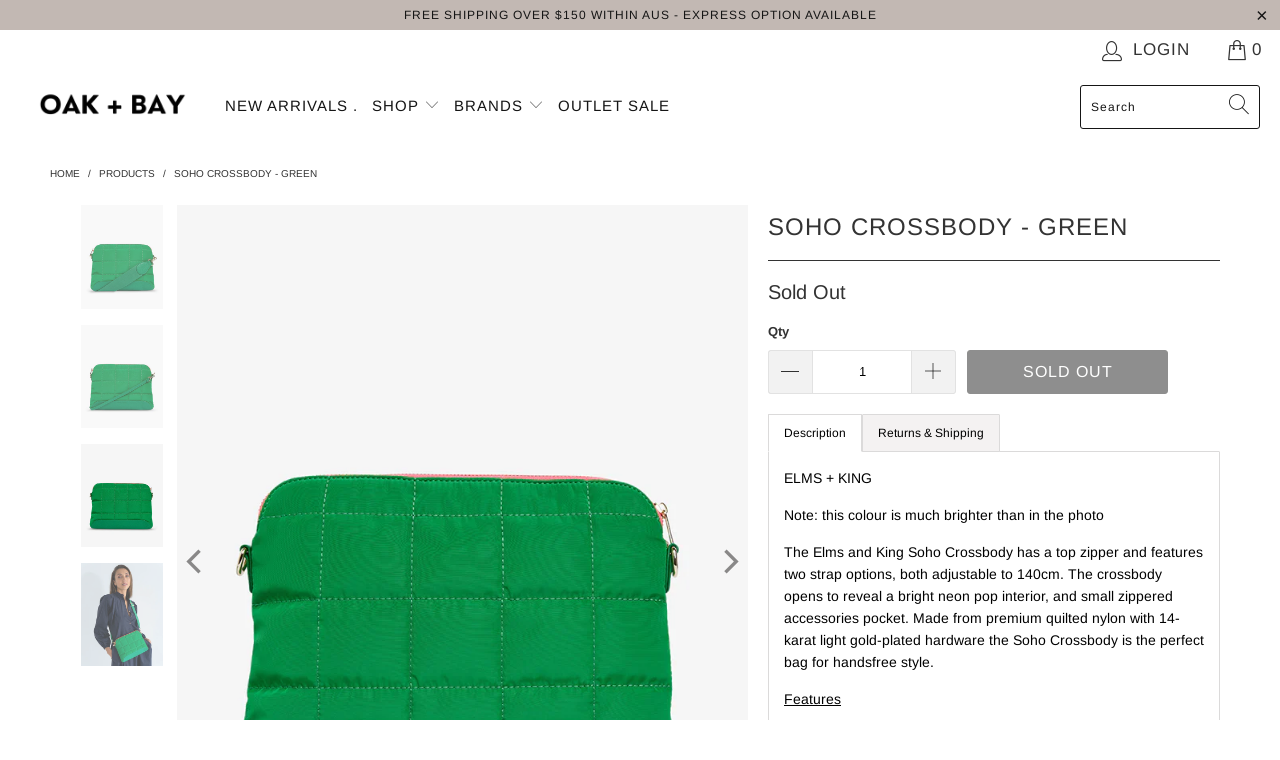

--- FILE ---
content_type: text/html; charset=utf-8
request_url: https://www.oakandbay.com.au/products/soho-crossbody-green
body_size: 40087
content:


 <!DOCTYPE html>
<html lang="en"> <head>
<meta name="google-site-verification" content="JqVOMEGz-Ruhv9vAuW7kTheidp6LW36TOMjzYaU15t4" /> <meta charset="utf-8"> <meta http-equiv="cleartype" content="on"> <meta name="robots" content="index,follow"> <!-- Mobile Specific Metas --> <meta name="HandheldFriendly" content="True"> <meta name="MobileOptimized" content="320"> <meta name="viewport" content="width=device-width,initial-scale=1"> <meta name="theme-color" content="#ffffff"> <title>
      Soho Crossbody - Green - OAK + BAY</title> <link rel="preconnect dns-prefetch" href="https://fonts.shopifycdn.com" /> <link rel="preconnect dns-prefetch" href="https://cdn.shopify.com" /> <link rel="preconnect dns-prefetch" href="https://v.shopify.com" /> <link rel="preconnect dns-prefetch" href="https://cdn.shopifycloud.com" /> <link rel="stylesheet" href="https://cdnjs.cloudflare.com/ajax/libs/fancybox/3.5.6/jquery.fancybox.css"> <!-- Stylesheets for Turbo "6.1.2" --> <link href="//www.oakandbay.com.au/cdn/shop/t/6/assets/styles.css?v=177479567299651489721764204427" rel="stylesheet" type="text/css" media="all" /> <script>
      window.lazySizesConfig = window.lazySizesConfig || {};

      lazySizesConfig.expand = 300;
      lazySizesConfig.loadHidden = false;

      /*! lazysizes - v5.2.2 - bgset plugin */
      !function(e,t){var a=function(){t(e.lazySizes),e.removeEventListener("lazyunveilread",a,!0)};t=t.bind(null,e,e.document),"object"==typeof module&&module.exports?t(require("lazysizes")):"function"==typeof define&&define.amd?define(["lazysizes"],t):e.lazySizes?a():e.addEventListener("lazyunveilread",a,!0)}(window,function(e,z,g){"use strict";var c,y,b,f,i,s,n,v,m;e.addEventListener&&(c=g.cfg,y=/\s+/g,b=/\s*\|\s+|\s+\|\s*/g,f=/^(.+?)(?:\s+\[\s*(.+?)\s*\])(?:\s+\[\s*(.+?)\s*\])?$/,i=/^\s*\(*\s*type\s*:\s*(.+?)\s*\)*\s*$/,s=/\(|\)|'/,n={contain:1,cover:1},v=function(e,t){var a;t&&((a=t.match(i))&&a[1]?e.setAttribute("type",a[1]):e.setAttribute("media",c.customMedia[t]||t))},m=function(e){var t,a,i,r;e.target._lazybgset&&(a=(t=e.target)._lazybgset,(i=t.currentSrc||t.src)&&((r=g.fire(a,"bgsetproxy",{src:i,useSrc:s.test(i)?JSON.stringify(i):i})).defaultPrevented||(a.style.backgroundImage="url("+r.detail.useSrc+")")),t._lazybgsetLoading&&(g.fire(a,"_lazyloaded",{},!1,!0),delete t._lazybgsetLoading))},addEventListener("lazybeforeunveil",function(e){var t,a,i,r,s,n,l,d,o,u;!e.defaultPrevented&&(t=e.target.getAttribute("data-bgset"))&&(o=e.target,(u=z.createElement("img")).alt="",u._lazybgsetLoading=!0,e.detail.firesLoad=!0,a=t,i=o,r=u,s=z.createElement("picture"),n=i.getAttribute(c.sizesAttr),l=i.getAttribute("data-ratio"),d=i.getAttribute("data-optimumx"),i._lazybgset&&i._lazybgset.parentNode==i&&i.removeChild(i._lazybgset),Object.defineProperty(r,"_lazybgset",{value:i,writable:!0}),Object.defineProperty(i,"_lazybgset",{value:s,writable:!0}),a=a.replace(y," ").split(b),s.style.display="none",r.className=c.lazyClass,1!=a.length||n||(n="auto"),a.forEach(function(e){var t,a=z.createElement("source");n&&"auto"!=n&&a.setAttribute("sizes",n),(t=e.match(f))?(a.setAttribute(c.srcsetAttr,t[1]),v(a,t[2]),v(a,t[3])):a.setAttribute(c.srcsetAttr,e),s.appendChild(a)}),n&&(r.setAttribute(c.sizesAttr,n),i.removeAttribute(c.sizesAttr),i.removeAttribute("sizes")),d&&r.setAttribute("data-optimumx",d),l&&r.setAttribute("data-ratio",l),s.appendChild(r),i.appendChild(s),setTimeout(function(){g.loader.unveil(u),g.rAF(function(){g.fire(u,"_lazyloaded",{},!0,!0),u.complete&&m({target:u})})}))}),z.addEventListener("load",m,!0),e.addEventListener("lazybeforesizes",function(e){var t,a,i,r;e.detail.instance==g&&e.target._lazybgset&&e.detail.dataAttr&&(t=e.target._lazybgset,i=t,r=(getComputedStyle(i)||{getPropertyValue:function(){}}).getPropertyValue("background-size"),!n[r]&&n[i.style.backgroundSize]&&(r=i.style.backgroundSize),n[a=r]&&(e.target._lazysizesParentFit=a,g.rAF(function(){e.target.setAttribute("data-parent-fit",a),e.target._lazysizesParentFit&&delete e.target._lazysizesParentFit})))},!0),z.documentElement.addEventListener("lazybeforesizes",function(e){var t,a;!e.defaultPrevented&&e.target._lazybgset&&e.detail.instance==g&&(e.detail.width=(t=e.target._lazybgset,a=g.gW(t,t.parentNode),(!t._lazysizesWidth||a>t._lazysizesWidth)&&(t._lazysizesWidth=a),t._lazysizesWidth))}))});

      /*! lazysizes - v5.2.2 */
      !function(e){var t=function(u,D,f){"use strict";var k,H;if(function(){var e;var t={lazyClass:"lazyload",loadedClass:"lazyloaded",loadingClass:"lazyloading",preloadClass:"lazypreload",errorClass:"lazyerror",autosizesClass:"lazyautosizes",srcAttr:"data-src",srcsetAttr:"data-srcset",sizesAttr:"data-sizes",minSize:40,customMedia:{},init:true,expFactor:1.5,hFac:.8,loadMode:2,loadHidden:true,ricTimeout:0,throttleDelay:125};H=u.lazySizesConfig||u.lazysizesConfig||{};for(e in t){if(!(e in H)){H[e]=t[e]}}}(),!D||!D.getElementsByClassName){return{init:function(){},cfg:H,noSupport:true}}var O=D.documentElement,a=u.HTMLPictureElement,P="addEventListener",$="getAttribute",q=u[P].bind(u),I=u.setTimeout,U=u.requestAnimationFrame||I,l=u.requestIdleCallback,j=/^picture$/i,r=["load","error","lazyincluded","_lazyloaded"],i={},G=Array.prototype.forEach,J=function(e,t){if(!i[t]){i[t]=new RegExp("(\\s|^)"+t+"(\\s|$)")}return i[t].test(e[$]("class")||"")&&i[t]},K=function(e,t){if(!J(e,t)){e.setAttribute("class",(e[$]("class")||"").trim()+" "+t)}},Q=function(e,t){var i;if(i=J(e,t)){e.setAttribute("class",(e[$]("class")||"").replace(i," "))}},V=function(t,i,e){var a=e?P:"removeEventListener";if(e){V(t,i)}r.forEach(function(e){t[a](e,i)})},X=function(e,t,i,a,r){var n=D.createEvent("Event");if(!i){i={}}i.instance=k;n.initEvent(t,!a,!r);n.detail=i;e.dispatchEvent(n);return n},Y=function(e,t){var i;if(!a&&(i=u.picturefill||H.pf)){if(t&&t.src&&!e[$]("srcset")){e.setAttribute("srcset",t.src)}i({reevaluate:true,elements:[e]})}else if(t&&t.src){e.src=t.src}},Z=function(e,t){return(getComputedStyle(e,null)||{})[t]},s=function(e,t,i){i=i||e.offsetWidth;while(i<H.minSize&&t&&!e._lazysizesWidth){i=t.offsetWidth;t=t.parentNode}return i},ee=function(){var i,a;var t=[];var r=[];var n=t;var s=function(){var e=n;n=t.length?r:t;i=true;a=false;while(e.length){e.shift()()}i=false};var e=function(e,t){if(i&&!t){e.apply(this,arguments)}else{n.push(e);if(!a){a=true;(D.hidden?I:U)(s)}}};e._lsFlush=s;return e}(),te=function(i,e){return e?function(){ee(i)}:function(){var e=this;var t=arguments;ee(function(){i.apply(e,t)})}},ie=function(e){var i;var a=0;var r=H.throttleDelay;var n=H.ricTimeout;var t=function(){i=false;a=f.now();e()};var s=l&&n>49?function(){l(t,{timeout:n});if(n!==H.ricTimeout){n=H.ricTimeout}}:te(function(){I(t)},true);return function(e){var t;if(e=e===true){n=33}if(i){return}i=true;t=r-(f.now()-a);if(t<0){t=0}if(e||t<9){s()}else{I(s,t)}}},ae=function(e){var t,i;var a=99;var r=function(){t=null;e()};var n=function(){var e=f.now()-i;if(e<a){I(n,a-e)}else{(l||r)(r)}};return function(){i=f.now();if(!t){t=I(n,a)}}},e=function(){var v,m,c,h,e;var y,z,g,p,C,b,A;var n=/^img$/i;var d=/^iframe$/i;var E="onscroll"in u&&!/(gle|ing)bot/.test(navigator.userAgent);var _=0;var w=0;var N=0;var M=-1;var x=function(e){N--;if(!e||N<0||!e.target){N=0}};var W=function(e){if(A==null){A=Z(D.body,"visibility")=="hidden"}return A||!(Z(e.parentNode,"visibility")=="hidden"&&Z(e,"visibility")=="hidden")};var S=function(e,t){var i;var a=e;var r=W(e);g-=t;b+=t;p-=t;C+=t;while(r&&(a=a.offsetParent)&&a!=D.body&&a!=O){r=(Z(a,"opacity")||1)>0;if(r&&Z(a,"overflow")!="visible"){i=a.getBoundingClientRect();r=C>i.left&&p<i.right&&b>i.top-1&&g<i.bottom+1}}return r};var t=function(){var e,t,i,a,r,n,s,l,o,u,f,c;var d=k.elements;if((h=H.loadMode)&&N<8&&(e=d.length)){t=0;M++;for(;t<e;t++){if(!d[t]||d[t]._lazyRace){continue}if(!E||k.prematureUnveil&&k.prematureUnveil(d[t])){R(d[t]);continue}if(!(l=d[t][$]("data-expand"))||!(n=l*1)){n=w}if(!u){u=!H.expand||H.expand<1?O.clientHeight>500&&O.clientWidth>500?500:370:H.expand;k._defEx=u;f=u*H.expFactor;c=H.hFac;A=null;if(w<f&&N<1&&M>2&&h>2&&!D.hidden){w=f;M=0}else if(h>1&&M>1&&N<6){w=u}else{w=_}}if(o!==n){y=innerWidth+n*c;z=innerHeight+n;s=n*-1;o=n}i=d[t].getBoundingClientRect();if((b=i.bottom)>=s&&(g=i.top)<=z&&(C=i.right)>=s*c&&(p=i.left)<=y&&(b||C||p||g)&&(H.loadHidden||W(d[t]))&&(m&&N<3&&!l&&(h<3||M<4)||S(d[t],n))){R(d[t]);r=true;if(N>9){break}}else if(!r&&m&&!a&&N<4&&M<4&&h>2&&(v[0]||H.preloadAfterLoad)&&(v[0]||!l&&(b||C||p||g||d[t][$](H.sizesAttr)!="auto"))){a=v[0]||d[t]}}if(a&&!r){R(a)}}};var i=ie(t);var B=function(e){var t=e.target;if(t._lazyCache){delete t._lazyCache;return}x(e);K(t,H.loadedClass);Q(t,H.loadingClass);V(t,L);X(t,"lazyloaded")};var a=te(B);var L=function(e){a({target:e.target})};var T=function(t,i){try{t.contentWindow.location.replace(i)}catch(e){t.src=i}};var F=function(e){var t;var i=e[$](H.srcsetAttr);if(t=H.customMedia[e[$]("data-media")||e[$]("media")]){e.setAttribute("media",t)}if(i){e.setAttribute("srcset",i)}};var s=te(function(t,e,i,a,r){var n,s,l,o,u,f;if(!(u=X(t,"lazybeforeunveil",e)).defaultPrevented){if(a){if(i){K(t,H.autosizesClass)}else{t.setAttribute("sizes",a)}}s=t[$](H.srcsetAttr);n=t[$](H.srcAttr);if(r){l=t.parentNode;o=l&&j.test(l.nodeName||"")}f=e.firesLoad||"src"in t&&(s||n||o);u={target:t};K(t,H.loadingClass);if(f){clearTimeout(c);c=I(x,2500);V(t,L,true)}if(o){G.call(l.getElementsByTagName("source"),F)}if(s){t.setAttribute("srcset",s)}else if(n&&!o){if(d.test(t.nodeName)){T(t,n)}else{t.src=n}}if(r&&(s||o)){Y(t,{src:n})}}if(t._lazyRace){delete t._lazyRace}Q(t,H.lazyClass);ee(function(){var e=t.complete&&t.naturalWidth>1;if(!f||e){if(e){K(t,"ls-is-cached")}B(u);t._lazyCache=true;I(function(){if("_lazyCache"in t){delete t._lazyCache}},9)}if(t.loading=="lazy"){N--}},true)});var R=function(e){if(e._lazyRace){return}var t;var i=n.test(e.nodeName);var a=i&&(e[$](H.sizesAttr)||e[$]("sizes"));var r=a=="auto";if((r||!m)&&i&&(e[$]("src")||e.srcset)&&!e.complete&&!J(e,H.errorClass)&&J(e,H.lazyClass)){return}t=X(e,"lazyunveilread").detail;if(r){re.updateElem(e,true,e.offsetWidth)}e._lazyRace=true;N++;s(e,t,r,a,i)};var r=ae(function(){H.loadMode=3;i()});var l=function(){if(H.loadMode==3){H.loadMode=2}r()};var o=function(){if(m){return}if(f.now()-e<999){I(o,999);return}m=true;H.loadMode=3;i();q("scroll",l,true)};return{_:function(){e=f.now();k.elements=D.getElementsByClassName(H.lazyClass);v=D.getElementsByClassName(H.lazyClass+" "+H.preloadClass);q("scroll",i,true);q("resize",i,true);q("pageshow",function(e){if(e.persisted){var t=D.querySelectorAll("."+H.loadingClass);if(t.length&&t.forEach){U(function(){t.forEach(function(e){if(e.complete){R(e)}})})}}});if(u.MutationObserver){new MutationObserver(i).observe(O,{childList:true,subtree:true,attributes:true})}else{O[P]("DOMNodeInserted",i,true);O[P]("DOMAttrModified",i,true);setInterval(i,999)}q("hashchange",i,true);["focus","mouseover","click","load","transitionend","animationend"].forEach(function(e){D[P](e,i,true)});if(/d$|^c/.test(D.readyState)){o()}else{q("load",o);D[P]("DOMContentLoaded",i);I(o,2e4)}if(k.elements.length){t();ee._lsFlush()}else{i()}},checkElems:i,unveil:R,_aLSL:l}}(),re=function(){var i;var n=te(function(e,t,i,a){var r,n,s;e._lazysizesWidth=a;a+="px";e.setAttribute("sizes",a);if(j.test(t.nodeName||"")){r=t.getElementsByTagName("source");for(n=0,s=r.length;n<s;n++){r[n].setAttribute("sizes",a)}}if(!i.detail.dataAttr){Y(e,i.detail)}});var a=function(e,t,i){var a;var r=e.parentNode;if(r){i=s(e,r,i);a=X(e,"lazybeforesizes",{width:i,dataAttr:!!t});if(!a.defaultPrevented){i=a.detail.width;if(i&&i!==e._lazysizesWidth){n(e,r,a,i)}}}};var e=function(){var e;var t=i.length;if(t){e=0;for(;e<t;e++){a(i[e])}}};var t=ae(e);return{_:function(){i=D.getElementsByClassName(H.autosizesClass);q("resize",t)},checkElems:t,updateElem:a}}(),t=function(){if(!t.i&&D.getElementsByClassName){t.i=true;re._();e._()}};return I(function(){H.init&&t()}),k={cfg:H,autoSizer:re,loader:e,init:t,uP:Y,aC:K,rC:Q,hC:J,fire:X,gW:s,rAF:ee}}(e,e.document,Date);e.lazySizes=t,"object"==typeof module&&module.exports&&(module.exports=t)}("undefined"!=typeof window?window:{});</script> <meta name="description" content="ELMS + KING Note: this colour is much brighter than in the photo The Elms and King Soho Crossbody has a top zipper and features two strap options, both adjustable to 140cm. The crossbody opens to reveal a bright neon pop interior, and small zippered accessories pocket. Made from premium quilted nylon with 14-karat ligh" /> <link rel="shortcut icon" type="image/x-icon" href="//www.oakandbay.com.au/cdn/shop/files/0C9E5D8A-DCD0-46C3-8FE2-9FC428EEFF7F_180x180.png?v=1684494141"> <link rel="apple-touch-icon" href="//www.oakandbay.com.au/cdn/shop/files/0C9E5D8A-DCD0-46C3-8FE2-9FC428EEFF7F_180x180.png?v=1684494141"/> <link rel="apple-touch-icon" sizes="57x57" href="//www.oakandbay.com.au/cdn/shop/files/0C9E5D8A-DCD0-46C3-8FE2-9FC428EEFF7F_57x57.png?v=1684494141"/> <link rel="apple-touch-icon" sizes="60x60" href="//www.oakandbay.com.au/cdn/shop/files/0C9E5D8A-DCD0-46C3-8FE2-9FC428EEFF7F_60x60.png?v=1684494141"/> <link rel="apple-touch-icon" sizes="72x72" href="//www.oakandbay.com.au/cdn/shop/files/0C9E5D8A-DCD0-46C3-8FE2-9FC428EEFF7F_72x72.png?v=1684494141"/> <link rel="apple-touch-icon" sizes="76x76" href="//www.oakandbay.com.au/cdn/shop/files/0C9E5D8A-DCD0-46C3-8FE2-9FC428EEFF7F_76x76.png?v=1684494141"/> <link rel="apple-touch-icon" sizes="114x114" href="//www.oakandbay.com.au/cdn/shop/files/0C9E5D8A-DCD0-46C3-8FE2-9FC428EEFF7F_114x114.png?v=1684494141"/> <link rel="apple-touch-icon" sizes="180x180" href="//www.oakandbay.com.au/cdn/shop/files/0C9E5D8A-DCD0-46C3-8FE2-9FC428EEFF7F_180x180.png?v=1684494141"/> <link rel="apple-touch-icon" sizes="228x228" href="//www.oakandbay.com.au/cdn/shop/files/0C9E5D8A-DCD0-46C3-8FE2-9FC428EEFF7F_228x228.png?v=1684494141"/> <link rel="canonical" href="https://www.oakandbay.com.au/products/soho-crossbody-green" /> <script>window.performance && window.performance.mark && window.performance.mark('shopify.content_for_header.start');</script><meta name="google-site-verification" content="2K0AirOm4V5DsqUnj_z8nB_ccZiqmsdx5t-Tj2cU2us">
<meta id="shopify-digital-wallet" name="shopify-digital-wallet" content="/17363327/digital_wallets/dialog">
<meta name="shopify-checkout-api-token" content="1170503618b8905a5d217db72d91bb5a">
<meta id="in-context-paypal-metadata" data-shop-id="17363327" data-venmo-supported="false" data-environment="production" data-locale="en_US" data-paypal-v4="true" data-currency="AUD">
<link rel="alternate" type="application/json+oembed" href="https://www.oakandbay.com.au/products/soho-crossbody-green.oembed">
<script async="async" src="/checkouts/internal/preloads.js?locale=en-AU"></script>
<link rel="preconnect" href="https://shop.app" crossorigin="anonymous">
<script async="async" src="https://shop.app/checkouts/internal/preloads.js?locale=en-AU&shop_id=17363327" crossorigin="anonymous"></script>
<script id="apple-pay-shop-capabilities" type="application/json">{"shopId":17363327,"countryCode":"AU","currencyCode":"AUD","merchantCapabilities":["supports3DS"],"merchantId":"gid:\/\/shopify\/Shop\/17363327","merchantName":"OAK + BAY","requiredBillingContactFields":["postalAddress","email","phone"],"requiredShippingContactFields":["postalAddress","email","phone"],"shippingType":"shipping","supportedNetworks":["visa","masterCard","amex","jcb"],"total":{"type":"pending","label":"OAK + BAY","amount":"1.00"},"shopifyPaymentsEnabled":true,"supportsSubscriptions":true}</script>
<script id="shopify-features" type="application/json">{"accessToken":"1170503618b8905a5d217db72d91bb5a","betas":["rich-media-storefront-analytics"],"domain":"www.oakandbay.com.au","predictiveSearch":true,"shopId":17363327,"locale":"en"}</script>
<script>var Shopify = Shopify || {};
Shopify.shop = "soho-active.myshopify.com";
Shopify.locale = "en";
Shopify.currency = {"active":"AUD","rate":"1.0"};
Shopify.country = "AU";
Shopify.theme = {"name":"Turbo-portland","id":120324784302,"schema_name":"Turbo","schema_version":"6.1.2","theme_store_id":null,"role":"main"};
Shopify.theme.handle = "null";
Shopify.theme.style = {"id":null,"handle":null};
Shopify.cdnHost = "www.oakandbay.com.au/cdn";
Shopify.routes = Shopify.routes || {};
Shopify.routes.root = "/";</script>
<script type="module">!function(o){(o.Shopify=o.Shopify||{}).modules=!0}(window);</script>
<script>!function(o){function n(){var o=[];function n(){o.push(Array.prototype.slice.apply(arguments))}return n.q=o,n}var t=o.Shopify=o.Shopify||{};t.loadFeatures=n(),t.autoloadFeatures=n()}(window);</script>
<script>
  window.ShopifyPay = window.ShopifyPay || {};
  window.ShopifyPay.apiHost = "shop.app\/pay";
  window.ShopifyPay.redirectState = null;
</script>
<script id="shop-js-analytics" type="application/json">{"pageType":"product"}</script>
<script defer="defer" async type="module" src="//www.oakandbay.com.au/cdn/shopifycloud/shop-js/modules/v2/client.init-shop-cart-sync_DtuiiIyl.en.esm.js"></script>
<script defer="defer" async type="module" src="//www.oakandbay.com.au/cdn/shopifycloud/shop-js/modules/v2/chunk.common_CUHEfi5Q.esm.js"></script>
<script type="module">
  await import("//www.oakandbay.com.au/cdn/shopifycloud/shop-js/modules/v2/client.init-shop-cart-sync_DtuiiIyl.en.esm.js");
await import("//www.oakandbay.com.au/cdn/shopifycloud/shop-js/modules/v2/chunk.common_CUHEfi5Q.esm.js");

  window.Shopify.SignInWithShop?.initShopCartSync?.({"fedCMEnabled":true,"windoidEnabled":true});

</script>
<script>
  window.Shopify = window.Shopify || {};
  if (!window.Shopify.featureAssets) window.Shopify.featureAssets = {};
  window.Shopify.featureAssets['shop-js'] = {"shop-cart-sync":["modules/v2/client.shop-cart-sync_DFoTY42P.en.esm.js","modules/v2/chunk.common_CUHEfi5Q.esm.js"],"init-fed-cm":["modules/v2/client.init-fed-cm_D2UNy1i2.en.esm.js","modules/v2/chunk.common_CUHEfi5Q.esm.js"],"init-shop-email-lookup-coordinator":["modules/v2/client.init-shop-email-lookup-coordinator_BQEe2rDt.en.esm.js","modules/v2/chunk.common_CUHEfi5Q.esm.js"],"shop-cash-offers":["modules/v2/client.shop-cash-offers_3CTtReFF.en.esm.js","modules/v2/chunk.common_CUHEfi5Q.esm.js","modules/v2/chunk.modal_BewljZkx.esm.js"],"shop-button":["modules/v2/client.shop-button_C6oxCjDL.en.esm.js","modules/v2/chunk.common_CUHEfi5Q.esm.js"],"init-windoid":["modules/v2/client.init-windoid_5pix8xhK.en.esm.js","modules/v2/chunk.common_CUHEfi5Q.esm.js"],"avatar":["modules/v2/client.avatar_BTnouDA3.en.esm.js"],"init-shop-cart-sync":["modules/v2/client.init-shop-cart-sync_DtuiiIyl.en.esm.js","modules/v2/chunk.common_CUHEfi5Q.esm.js"],"shop-toast-manager":["modules/v2/client.shop-toast-manager_BYv_8cH1.en.esm.js","modules/v2/chunk.common_CUHEfi5Q.esm.js"],"pay-button":["modules/v2/client.pay-button_FnF9EIkY.en.esm.js","modules/v2/chunk.common_CUHEfi5Q.esm.js"],"shop-login-button":["modules/v2/client.shop-login-button_CH1KUpOf.en.esm.js","modules/v2/chunk.common_CUHEfi5Q.esm.js","modules/v2/chunk.modal_BewljZkx.esm.js"],"init-customer-accounts-sign-up":["modules/v2/client.init-customer-accounts-sign-up_aj7QGgYS.en.esm.js","modules/v2/client.shop-login-button_CH1KUpOf.en.esm.js","modules/v2/chunk.common_CUHEfi5Q.esm.js","modules/v2/chunk.modal_BewljZkx.esm.js"],"init-shop-for-new-customer-accounts":["modules/v2/client.init-shop-for-new-customer-accounts_NbnYRf_7.en.esm.js","modules/v2/client.shop-login-button_CH1KUpOf.en.esm.js","modules/v2/chunk.common_CUHEfi5Q.esm.js","modules/v2/chunk.modal_BewljZkx.esm.js"],"init-customer-accounts":["modules/v2/client.init-customer-accounts_ppedhqCH.en.esm.js","modules/v2/client.shop-login-button_CH1KUpOf.en.esm.js","modules/v2/chunk.common_CUHEfi5Q.esm.js","modules/v2/chunk.modal_BewljZkx.esm.js"],"shop-follow-button":["modules/v2/client.shop-follow-button_CMIBBa6u.en.esm.js","modules/v2/chunk.common_CUHEfi5Q.esm.js","modules/v2/chunk.modal_BewljZkx.esm.js"],"lead-capture":["modules/v2/client.lead-capture_But0hIyf.en.esm.js","modules/v2/chunk.common_CUHEfi5Q.esm.js","modules/v2/chunk.modal_BewljZkx.esm.js"],"checkout-modal":["modules/v2/client.checkout-modal_BBxc70dQ.en.esm.js","modules/v2/chunk.common_CUHEfi5Q.esm.js","modules/v2/chunk.modal_BewljZkx.esm.js"],"shop-login":["modules/v2/client.shop-login_hM3Q17Kl.en.esm.js","modules/v2/chunk.common_CUHEfi5Q.esm.js","modules/v2/chunk.modal_BewljZkx.esm.js"],"payment-terms":["modules/v2/client.payment-terms_CAtGlQYS.en.esm.js","modules/v2/chunk.common_CUHEfi5Q.esm.js","modules/v2/chunk.modal_BewljZkx.esm.js"]};
</script>
<script>(function() {
  var isLoaded = false;
  function asyncLoad() {
    if (isLoaded) return;
    isLoaded = true;
    var urls = ["https:\/\/chimpstatic.com\/mcjs-connected\/js\/users\/09c69c4821851d5820501b1d2\/3a4e07afcef9cd925f806283f.js?shop=soho-active.myshopify.com","https:\/\/chimpstatic.com\/mcjs-connected\/js\/users\/09c69c4821851d5820501b1d2\/3a4e07afcef9cd925f806283f.js?shop=soho-active.myshopify.com","\/\/shopify.privy.com\/widget.js?shop=soho-active.myshopify.com","https:\/\/cdn.shopify.com\/s\/files\/1\/1736\/3327\/t\/1\/assets\/clever_adwords_global_tag.js?shop=soho-active.myshopify.com","https:\/\/static-us.afterpay.com\/shopify\/afterpay-attract\/afterpay-attract-widget.js?shop=soho-active.myshopify.com","https:\/\/static.klaviyo.com\/onsite\/js\/Y4mPyg\/klaviyo.js?company_id=Y4mPyg\u0026shop=soho-active.myshopify.com"];
    for (var i = 0; i <urls.length; i++) {
      var s = document.createElement('script');
      s.type = 'text/javascript';
      s.async = true;
      s.src = urls[i];
      var x = document.getElementsByTagName('script')[0];
      x.parentNode.insertBefore(s, x);
    }
  };
  if(window.attachEvent) {
    window.attachEvent('onload', asyncLoad);
  } else {
    window.addEventListener('load', asyncLoad, false);
  }
})();</script>
<script id="__st">var __st={"a":17363327,"offset":39600,"reqid":"af186b85-1092-4cbb-89ef-ef73bce69688-1767601075","pageurl":"www.oakandbay.com.au\/products\/soho-crossbody-green","u":"ccdebd49481f","p":"product","rtyp":"product","rid":8070937313454};</script>
<script>window.ShopifyPaypalV4VisibilityTracking = true;</script>
<script id="captcha-bootstrap">!function(){'use strict';const t='contact',e='account',n='new_comment',o=[[t,t],['blogs',n],['comments',n],[t,'customer']],c=[[e,'customer_login'],[e,'guest_login'],[e,'recover_customer_password'],[e,'create_customer']],r=t=>t.map((([t,e])=>`form[action*='/${t}']:not([data-nocaptcha='true']) input[name='form_type'][value='${e}']`)).join(','),a=t=>()=>t?[...document.querySelectorAll(t)].map((t=>t.form)):[];function s(){const t=[...o],e=r(t);return a(e)}const i='password',u='form_key',d=['recaptcha-v3-token','g-recaptcha-response','h-captcha-response',i],f=()=>{try{return window.sessionStorage}catch{return}},m='__shopify_v',_=t=>t.elements[u];function p(t,e,n=!1){try{const o=window.sessionStorage,c=JSON.parse(o.getItem(e)),{data:r}=function(t){const{data:e,action:n}=t;return t[m]||n?{data:e,action:n}:{data:t,action:n}}(c);for(const[e,n]of Object.entries(r))t.elements[e]&&(t.elements[e].value=n);n&&o.removeItem(e)}catch(o){console.error('form repopulation failed',{error:o})}}const l='form_type',E='cptcha';function T(t){t.dataset[E]=!0}const w=window,h=w.document,L='Shopify',v='ce_forms',y='captcha';let A=!1;((t,e)=>{const n=(g='f06e6c50-85a8-45c8-87d0-21a2b65856fe',I='https://cdn.shopify.com/shopifycloud/storefront-forms-hcaptcha/ce_storefront_forms_captcha_hcaptcha.v1.5.2.iife.js',D={infoText:'Protected by hCaptcha',privacyText:'Privacy',termsText:'Terms'},(t,e,n)=>{const o=w[L][v],c=o.bindForm;if(c)return c(t,g,e,D).then(n);var r;o.q.push([[t,g,e,D],n]),r=I,A||(h.body.append(Object.assign(h.createElement('script'),{id:'captcha-provider',async:!0,src:r})),A=!0)});var g,I,D;w[L]=w[L]||{},w[L][v]=w[L][v]||{},w[L][v].q=[],w[L][y]=w[L][y]||{},w[L][y].protect=function(t,e){n(t,void 0,e),T(t)},Object.freeze(w[L][y]),function(t,e,n,w,h,L){const[v,y,A,g]=function(t,e,n){const i=e?o:[],u=t?c:[],d=[...i,...u],f=r(d),m=r(i),_=r(d.filter((([t,e])=>n.includes(e))));return[a(f),a(m),a(_),s()]}(w,h,L),I=t=>{const e=t.target;return e instanceof HTMLFormElement?e:e&&e.form},D=t=>v().includes(t);t.addEventListener('submit',(t=>{const e=I(t);if(!e)return;const n=D(e)&&!e.dataset.hcaptchaBound&&!e.dataset.recaptchaBound,o=_(e),c=g().includes(e)&&(!o||!o.value);(n||c)&&t.preventDefault(),c&&!n&&(function(t){try{if(!f())return;!function(t){const e=f();if(!e)return;const n=_(t);if(!n)return;const o=n.value;o&&e.removeItem(o)}(t);const e=Array.from(Array(32),(()=>Math.random().toString(36)[2])).join('');!function(t,e){_(t)||t.append(Object.assign(document.createElement('input'),{type:'hidden',name:u})),t.elements[u].value=e}(t,e),function(t,e){const n=f();if(!n)return;const o=[...t.querySelectorAll(`input[type='${i}']`)].map((({name:t})=>t)),c=[...d,...o],r={};for(const[a,s]of new FormData(t).entries())c.includes(a)||(r[a]=s);n.setItem(e,JSON.stringify({[m]:1,action:t.action,data:r}))}(t,e)}catch(e){console.error('failed to persist form',e)}}(e),e.submit())}));const S=(t,e)=>{t&&!t.dataset[E]&&(n(t,e.some((e=>e===t))),T(t))};for(const o of['focusin','change'])t.addEventListener(o,(t=>{const e=I(t);D(e)&&S(e,y())}));const B=e.get('form_key'),M=e.get(l),P=B&&M;t.addEventListener('DOMContentLoaded',(()=>{const t=y();if(P)for(const e of t)e.elements[l].value===M&&p(e,B);[...new Set([...A(),...v().filter((t=>'true'===t.dataset.shopifyCaptcha))])].forEach((e=>S(e,t)))}))}(h,new URLSearchParams(w.location.search),n,t,e,['guest_login'])})(!0,!0)}();</script>
<script integrity="sha256-4kQ18oKyAcykRKYeNunJcIwy7WH5gtpwJnB7kiuLZ1E=" data-source-attribution="shopify.loadfeatures" defer="defer" src="//www.oakandbay.com.au/cdn/shopifycloud/storefront/assets/storefront/load_feature-a0a9edcb.js" crossorigin="anonymous"></script>
<script crossorigin="anonymous" defer="defer" src="//www.oakandbay.com.au/cdn/shopifycloud/storefront/assets/shopify_pay/storefront-65b4c6d7.js?v=20250812"></script>
<script data-source-attribution="shopify.dynamic_checkout.dynamic.init">var Shopify=Shopify||{};Shopify.PaymentButton=Shopify.PaymentButton||{isStorefrontPortableWallets:!0,init:function(){window.Shopify.PaymentButton.init=function(){};var t=document.createElement("script");t.src="https://www.oakandbay.com.au/cdn/shopifycloud/portable-wallets/latest/portable-wallets.en.js",t.type="module",document.head.appendChild(t)}};
</script>
<script data-source-attribution="shopify.dynamic_checkout.buyer_consent">
  function portableWalletsHideBuyerConsent(e){var t=document.getElementById("shopify-buyer-consent"),n=document.getElementById("shopify-subscription-policy-button");t&&n&&(t.classList.add("hidden"),t.setAttribute("aria-hidden","true"),n.removeEventListener("click",e))}function portableWalletsShowBuyerConsent(e){var t=document.getElementById("shopify-buyer-consent"),n=document.getElementById("shopify-subscription-policy-button");t&&n&&(t.classList.remove("hidden"),t.removeAttribute("aria-hidden"),n.addEventListener("click",e))}window.Shopify?.PaymentButton&&(window.Shopify.PaymentButton.hideBuyerConsent=portableWalletsHideBuyerConsent,window.Shopify.PaymentButton.showBuyerConsent=portableWalletsShowBuyerConsent);
</script>
<script data-source-attribution="shopify.dynamic_checkout.cart.bootstrap">document.addEventListener("DOMContentLoaded",(function(){function t(){return document.querySelector("shopify-accelerated-checkout-cart, shopify-accelerated-checkout")}if(t())Shopify.PaymentButton.init();else{new MutationObserver((function(e,n){t()&&(Shopify.PaymentButton.init(),n.disconnect())})).observe(document.body,{childList:!0,subtree:!0})}}));
</script>
<link id="shopify-accelerated-checkout-styles" rel="stylesheet" media="screen" href="https://www.oakandbay.com.au/cdn/shopifycloud/portable-wallets/latest/accelerated-checkout-backwards-compat.css" crossorigin="anonymous">
<style id="shopify-accelerated-checkout-cart">
        #shopify-buyer-consent {
  margin-top: 1em;
  display: inline-block;
  width: 100%;
}

#shopify-buyer-consent.hidden {
  display: none;
}

#shopify-subscription-policy-button {
  background: none;
  border: none;
  padding: 0;
  text-decoration: underline;
  font-size: inherit;
  cursor: pointer;
}

#shopify-subscription-policy-button::before {
  box-shadow: none;
}

      </style>

<script>window.performance && window.performance.mark && window.performance.mark('shopify.content_for_header.end');</script>

    

<meta name="author" content="OAK + BAY">
<meta property="og:url" content="https://www.oakandbay.com.au/products/soho-crossbody-green">
<meta property="og:site_name" content="OAK + BAY"> <meta property="og:type" content="product"> <meta property="og:title" content="Soho Crossbody - Green"> <meta property="og:image" content="https://www.oakandbay.com.au/cdn/shop/files/SohoCrossbodySG001-GRN-2_600x.webp?v=1695091298"> <meta property="og:image:secure_url" content="https://www.oakandbay.com.au/cdn/shop/files/SohoCrossbodySG001-GRN-2_600x.webp?v=1695091298"> <meta property="og:image:width" content="713"> <meta property="og:image:height" content="891"> <meta property="og:image" content="https://www.oakandbay.com.au/cdn/shop/files/SohoCrossbodySG001-GRN-4_600x.webp?v=1695091298"> <meta property="og:image:secure_url" content="https://www.oakandbay.com.au/cdn/shop/files/SohoCrossbodySG001-GRN-4_600x.webp?v=1695091298"> <meta property="og:image:width" content="713"> <meta property="og:image:height" content="891"> <meta property="og:image" content="https://www.oakandbay.com.au/cdn/shop/files/SohoCrossbodySG001-GRN-1_600x.webp?v=1695091298"> <meta property="og:image:secure_url" content="https://www.oakandbay.com.au/cdn/shop/files/SohoCrossbodySG001-GRN-1_600x.webp?v=1695091298"> <meta property="og:image:width" content="713"> <meta property="og:image:height" content="891"> <meta property="product:price:amount" content="99.95"> <meta property="product:price:currency" content="AUD"> <meta property="og:description" content="ELMS + KING Note: this colour is much brighter than in the photo The Elms and King Soho Crossbody has a top zipper and features two strap options, both adjustable to 140cm. The crossbody opens to reveal a bright neon pop interior, and small zippered accessories pocket. Made from premium quilted nylon with 14-karat ligh">




<meta name="twitter:card" content="summary"> <meta name="twitter:title" content="Soho Crossbody - Green"> <meta name="twitter:description" content="ELMS + KING Note: this colour is much brighter than in the photo The Elms and King Soho Crossbody has a top zipper and features two strap options, both adjustable to 140cm. The crossbody opens to reveal a bright neon pop interior, and small zippered accessories pocket. Made from premium quilted nylon with 14-karat light gold-plated hardware the Soho Crossbody is the perfect bag for handsfree style. Features Material:           Made from premium quilted nylon Closure:           Top zip closure Internals:          Zip pocket Lining:              Neon pop colour Nylon Hardware:        14-karat light gold-plated hardware Strap:               Two top grip straps; 28cm handle drop &amp;amp; 12cm handle drop Height:             22cm Width:             28cm Depth:              3cm   Care All Elms and King bags come packaged in our signature dust cover for safe storage. When not in use, store your Elms"> <meta name="twitter:image" content="https://www.oakandbay.com.au/cdn/shop/files/SohoCrossbodySG001-GRN-2_240x.webp?v=1695091298"> <meta name="twitter:image:width" content="240"> <meta name="twitter:image:height" content="240"> <meta name="twitter:image:alt" content="Soho Crossbody - Green"><!-- BEGIN app block: shopify://apps/instafeed/blocks/head-block/c447db20-095d-4a10-9725-b5977662c9d5 --><link rel="preconnect" href="https://cdn.nfcube.com/">
<link rel="preconnect" href="https://scontent.cdninstagram.com/">


  <script>
    document.addEventListener('DOMContentLoaded', function () {
      let instafeedScript = document.createElement('script');

      
        instafeedScript.src = 'https://storage.nfcube.com/instafeed-506eacc5dfb764e69098aae13343f13a.js';
      

      document.body.appendChild(instafeedScript);
    });
  </script>





<!-- END app block --><!-- BEGIN app block: shopify://apps/monster-cart-upsell-free-gifts/blocks/app-embed/a1b8e58a-bf1d-4e0f-8768-a387c3f643c0 --><script>  
  window.mu_version = 1.8
  
      window.mu_product = {
        ...{"id":8070937313454,"title":"Soho Crossbody - Green","handle":"soho-crossbody-green","description":"\u003cp\u003eELMS + KING\u003c\/p\u003e\n\u003cp\u003eNote: this colour is much brighter than in the photo\u003c\/p\u003e\n\u003cp\u003eThe Elms and King Soho Crossbody has a top zipper and features two strap options, both adjustable to 140cm. The crossbody opens to reveal a bright neon pop interior, and small zippered accessories pocket. Made from premium quilted nylon with 14-karat light gold-plated hardware the Soho Crossbody is the perfect bag for handsfree style.\u003c\/p\u003e\n\u003cp\u003e\u003cu\u003eFeatures\u003c\/u\u003e\u003c\/p\u003e\n\u003cp\u003eMaterial:           Made from premium quilted nylon\u003c\/p\u003e\n\u003cp\u003eClosure:           Top zip closure\u003c\/p\u003e\n\u003cp\u003eInternals:          Zip pocket\u003c\/p\u003e\n\u003cp\u003eLining:              Neon pop colour Nylon\u003c\/p\u003e\n\u003cp\u003eHardware:        14-karat light gold-plated hardware\u003c\/p\u003e\n\u003cp\u003eStrap:               Two top grip straps; 28cm handle drop \u0026amp; 12cm handle drop\u003c\/p\u003e\n\u003cp\u003eHeight:             22cm\u003c\/p\u003e\n\u003cp\u003eWidth:             28cm\u003c\/p\u003e\n\u003cp\u003eDepth:              3cm\u003c\/p\u003e\n\u003cp\u003e \u003c\/p\u003e\n\u003cp\u003e\u003cu\u003eCare\u003c\/u\u003e\u003c\/p\u003e\n\u003cp\u003eAll Elms and King bags come packaged in our signature dust cover for safe storage. When not in use, store your Elms and King bag in its dust cover out of direct sunlight. Our easy-care Nylon is water resistant, and can be hand cleaned with a warm, wet cloth. The premium PU material can be easily wiped down, using a warm, wet cloth and non-abrasive cleaning solution.\u003c\/p\u003e","published_at":"2023-09-19T15:51:36+10:00","created_at":"2023-09-19T12:40:58+10:00","vendor":"ELMS and KING","type":"Crossbody","tags":["Elms \u0026 King","Elms and king","puffer bag","quilted bag"],"price":9995,"price_min":9995,"price_max":9995,"available":false,"price_varies":false,"compare_at_price":null,"compare_at_price_min":0,"compare_at_price_max":0,"compare_at_price_varies":false,"variants":[{"id":44205156466862,"title":"Default Title","option1":"Default Title","option2":null,"option3":null,"sku":null,"requires_shipping":true,"taxable":true,"featured_image":null,"available":false,"name":"Soho Crossbody - Green","public_title":null,"options":["Default Title"],"price":9995,"weight":0,"compare_at_price":null,"inventory_quantity":0,"inventory_management":"shopify","inventory_policy":"deny","barcode":"56466862","requires_selling_plan":false,"selling_plan_allocations":[]}],"images":["\/\/www.oakandbay.com.au\/cdn\/shop\/files\/SohoCrossbodySG001-GRN-2.webp?v=1695091298","\/\/www.oakandbay.com.au\/cdn\/shop\/files\/SohoCrossbodySG001-GRN-4.webp?v=1695091298","\/\/www.oakandbay.com.au\/cdn\/shop\/files\/SohoCrossbodySG001-GRN-1.webp?v=1695091298","\/\/www.oakandbay.com.au\/cdn\/shop\/files\/Soho-Crossbody-Green-2.webp?v=1695091298"],"featured_image":"\/\/www.oakandbay.com.au\/cdn\/shop\/files\/SohoCrossbodySG001-GRN-2.webp?v=1695091298","options":["Title"],"media":[{"alt":null,"id":26966053388462,"position":1,"preview_image":{"aspect_ratio":0.8,"height":891,"width":713,"src":"\/\/www.oakandbay.com.au\/cdn\/shop\/files\/SohoCrossbodySG001-GRN-2.webp?v=1695091298"},"aspect_ratio":0.8,"height":891,"media_type":"image","src":"\/\/www.oakandbay.com.au\/cdn\/shop\/files\/SohoCrossbodySG001-GRN-2.webp?v=1695091298","width":713},{"alt":null,"id":26966053421230,"position":2,"preview_image":{"aspect_ratio":0.8,"height":891,"width":713,"src":"\/\/www.oakandbay.com.au\/cdn\/shop\/files\/SohoCrossbodySG001-GRN-4.webp?v=1695091298"},"aspect_ratio":0.8,"height":891,"media_type":"image","src":"\/\/www.oakandbay.com.au\/cdn\/shop\/files\/SohoCrossbodySG001-GRN-4.webp?v=1695091298","width":713},{"alt":null,"id":26966053355694,"position":3,"preview_image":{"aspect_ratio":0.8,"height":891,"width":713,"src":"\/\/www.oakandbay.com.au\/cdn\/shop\/files\/SohoCrossbodySG001-GRN-1.webp?v=1695091298"},"aspect_ratio":0.8,"height":891,"media_type":"image","src":"\/\/www.oakandbay.com.au\/cdn\/shop\/files\/SohoCrossbodySG001-GRN-1.webp?v=1695091298","width":713},{"alt":null,"id":26966053322926,"position":4,"preview_image":{"aspect_ratio":0.8,"height":891,"width":713,"src":"\/\/www.oakandbay.com.au\/cdn\/shop\/files\/Soho-Crossbody-Green-2.webp?v=1695091298"},"aspect_ratio":0.8,"height":891,"media_type":"image","src":"\/\/www.oakandbay.com.au\/cdn\/shop\/files\/Soho-Crossbody-Green-2.webp?v=1695091298","width":713}],"requires_selling_plan":false,"selling_plan_groups":[],"content":"\u003cp\u003eELMS + KING\u003c\/p\u003e\n\u003cp\u003eNote: this colour is much brighter than in the photo\u003c\/p\u003e\n\u003cp\u003eThe Elms and King Soho Crossbody has a top zipper and features two strap options, both adjustable to 140cm. The crossbody opens to reveal a bright neon pop interior, and small zippered accessories pocket. Made from premium quilted nylon with 14-karat light gold-plated hardware the Soho Crossbody is the perfect bag for handsfree style.\u003c\/p\u003e\n\u003cp\u003e\u003cu\u003eFeatures\u003c\/u\u003e\u003c\/p\u003e\n\u003cp\u003eMaterial:           Made from premium quilted nylon\u003c\/p\u003e\n\u003cp\u003eClosure:           Top zip closure\u003c\/p\u003e\n\u003cp\u003eInternals:          Zip pocket\u003c\/p\u003e\n\u003cp\u003eLining:              Neon pop colour Nylon\u003c\/p\u003e\n\u003cp\u003eHardware:        14-karat light gold-plated hardware\u003c\/p\u003e\n\u003cp\u003eStrap:               Two top grip straps; 28cm handle drop \u0026amp; 12cm handle drop\u003c\/p\u003e\n\u003cp\u003eHeight:             22cm\u003c\/p\u003e\n\u003cp\u003eWidth:             28cm\u003c\/p\u003e\n\u003cp\u003eDepth:              3cm\u003c\/p\u003e\n\u003cp\u003e \u003c\/p\u003e\n\u003cp\u003e\u003cu\u003eCare\u003c\/u\u003e\u003c\/p\u003e\n\u003cp\u003eAll Elms and King bags come packaged in our signature dust cover for safe storage. When not in use, store your Elms and King bag in its dust cover out of direct sunlight. Our easy-care Nylon is water resistant, and can be hand cleaned with a warm, wet cloth. The premium PU material can be easily wiped down, using a warm, wet cloth and non-abrasive cleaning solution.\u003c\/p\u003e"},
    collections: [{"id":81277124682,"handle":"bags","title":"Bags","updated_at":"2026-01-02T23:09:36+11:00","body_html":"","published_at":"2018-11-12T20:00:18+11:00","sort_order":"manual","template_suffix":"","disjunctive":true,"rules":[{"column":"type","relation":"equals","condition":"Bag"},{"column":"type","relation":"equals","condition":"Crossbody"},{"column":"type","relation":"equals","condition":"Tote"}],"published_scope":"global"},{"id":167732674634,"handle":"elms-and-king-bags-and-accessories","title":"ELMS + KING","updated_at":"2026-01-02T23:09:36+11:00","body_html":"","published_at":"2020-07-30T23:37:57+10:00","sort_order":"manual","template_suffix":"","disjunctive":true,"rules":[{"column":"vendor","relation":"equals","condition":"ELMS and KING"},{"column":"vendor","relation":"equals","condition":"ELMS and King"}],"published_scope":"global"}],
    inventory:{"44205156466862": 0},
        has_only_default_variant: true,
        
      }
  
    window.mu_currencies = [{"name": "Australian Dollar", "iso_code": "AUD", "symbol": "$"},{"name": "Canadian Dollar", "iso_code": "CAD", "symbol": "$"},{"name": "British Pound", "iso_code": "GBP", "symbol": "£"},{"name": "New Zealand Dollar", "iso_code": "NZD", "symbol": "$"},{"name": "United States Dollar", "iso_code": "USD", "symbol": "$"},];
    window.mu_origin = 'www.oakandbay.com.au';
    window.mu_myshopify_domain = 'soho-active.myshopify.com';
    window.mu_cart_currency= 'AUD';
    window.mu_cart_items = [];
    window.mu_money_format = '${{amount}}';
    
    
    
    
    
    window.show_item_properties = true
    
    
    
    
    
    window.mu_bag_selector = [];
    
    
    window.mu_hide_when_opened = "";
    
</script>
  <link rel="stylesheet"  href="https://cdnjs.cloudflare.com/ajax/libs/slick-carousel/1.6.0/slick.min.css" />
  <link rel="stylesheet" href="https://cdnjs.cloudflare.com/ajax/libs/slick-carousel/1.6.0/slick-theme.min.css" /><script>
    // custom code here
</script>
  <script>console.log("%cMU: Version 1 in use", "color: white; background: #dc3545; padding: 2px 6px; border-radius: 3px;");</script>
  <script async src="https://cdn.shopify.com/extensions/019b8c0a-9b7a-7f32-ba3d-a373967f46fb/monster-upsells-v2-689/assets/webfont.js"></script>
  
    <link href="https://cdn.shopify.com/extensions/019b8c0a-9b7a-7f32-ba3d-a373967f46fb/monster-upsells-v2-689/assets/cart.css" rel="stylesheet">
    <script type="text/javascript">
      window.assetsPath = "https://cdn.shopify.com/extensions/019b8c0a-9b7a-7f32-ba3d-a373967f46fb/monster-upsells-v2-689/assets/cart_renderer.js".split("cart_renderer.js")[0]
    </script>
    <script async src="https://cdn.shopify.com/extensions/019b8c0a-9b7a-7f32-ba3d-a373967f46fb/monster-upsells-v2-689/assets/cart_renderer.js"></script>
  



<!-- END app block --><!-- BEGIN app block: shopify://apps/klaviyo-email-marketing-sms/blocks/klaviyo-onsite-embed/2632fe16-c075-4321-a88b-50b567f42507 -->












  <script async src="https://static.klaviyo.com/onsite/js/Rj6gvX/klaviyo.js?company_id=Rj6gvX"></script>
  <script>!function(){if(!window.klaviyo){window._klOnsite=window._klOnsite||[];try{window.klaviyo=new Proxy({},{get:function(n,i){return"push"===i?function(){var n;(n=window._klOnsite).push.apply(n,arguments)}:function(){for(var n=arguments.length,o=new Array(n),w=0;w<n;w++)o[w]=arguments[w];var t="function"==typeof o[o.length-1]?o.pop():void 0,e=new Promise((function(n){window._klOnsite.push([i].concat(o,[function(i){t&&t(i),n(i)}]))}));return e}}})}catch(n){window.klaviyo=window.klaviyo||[],window.klaviyo.push=function(){var n;(n=window._klOnsite).push.apply(n,arguments)}}}}();</script>

  
    <script id="viewed_product">
      if (item == null) {
        var _learnq = _learnq || [];

        var MetafieldReviews = null
        var MetafieldYotpoRating = null
        var MetafieldYotpoCount = null
        var MetafieldLooxRating = null
        var MetafieldLooxCount = null
        var okendoProduct = null
        var okendoProductReviewCount = null
        var okendoProductReviewAverageValue = null
        try {
          // The following fields are used for Customer Hub recently viewed in order to add reviews.
          // This information is not part of __kla_viewed. Instead, it is part of __kla_viewed_reviewed_items
          MetafieldReviews = {};
          MetafieldYotpoRating = null
          MetafieldYotpoCount = null
          MetafieldLooxRating = null
          MetafieldLooxCount = null

          okendoProduct = null
          // If the okendo metafield is not legacy, it will error, which then requires the new json formatted data
          if (okendoProduct && 'error' in okendoProduct) {
            okendoProduct = null
          }
          okendoProductReviewCount = okendoProduct ? okendoProduct.reviewCount : null
          okendoProductReviewAverageValue = okendoProduct ? okendoProduct.reviewAverageValue : null
        } catch (error) {
          console.error('Error in Klaviyo onsite reviews tracking:', error);
        }

        var item = {
          Name: "Soho Crossbody - Green",
          ProductID: 8070937313454,
          Categories: ["Bags","ELMS + KING"],
          ImageURL: "https://www.oakandbay.com.au/cdn/shop/files/SohoCrossbodySG001-GRN-2_grande.webp?v=1695091298",
          URL: "https://www.oakandbay.com.au/products/soho-crossbody-green",
          Brand: "ELMS and KING",
          Price: "$99.95",
          Value: "99.95",
          CompareAtPrice: "$0.00"
        };
        _learnq.push(['track', 'Viewed Product', item]);
        _learnq.push(['trackViewedItem', {
          Title: item.Name,
          ItemId: item.ProductID,
          Categories: item.Categories,
          ImageUrl: item.ImageURL,
          Url: item.URL,
          Metadata: {
            Brand: item.Brand,
            Price: item.Price,
            Value: item.Value,
            CompareAtPrice: item.CompareAtPrice
          },
          metafields:{
            reviews: MetafieldReviews,
            yotpo:{
              rating: MetafieldYotpoRating,
              count: MetafieldYotpoCount,
            },
            loox:{
              rating: MetafieldLooxRating,
              count: MetafieldLooxCount,
            },
            okendo: {
              rating: okendoProductReviewAverageValue,
              count: okendoProductReviewCount,
            }
          }
        }]);
      }
    </script>
  




  <script>
    window.klaviyoReviewsProductDesignMode = false
  </script>







<!-- END app block --><script src="https://cdn.shopify.com/extensions/019b3736-47b2-77be-a0b4-f5e4755f1334/smile-io-262/assets/smile-loader.js" type="text/javascript" defer="defer"></script>
<link href="https://monorail-edge.shopifysvc.com" rel="dns-prefetch">
<script>(function(){if ("sendBeacon" in navigator && "performance" in window) {try {var session_token_from_headers = performance.getEntriesByType('navigation')[0].serverTiming.find(x => x.name == '_s').description;} catch {var session_token_from_headers = undefined;}var session_cookie_matches = document.cookie.match(/_shopify_s=([^;]*)/);var session_token_from_cookie = session_cookie_matches && session_cookie_matches.length === 2 ? session_cookie_matches[1] : "";var session_token = session_token_from_headers || session_token_from_cookie || "";function handle_abandonment_event(e) {var entries = performance.getEntries().filter(function(entry) {return /monorail-edge.shopifysvc.com/.test(entry.name);});if (!window.abandonment_tracked && entries.length === 0) {window.abandonment_tracked = true;var currentMs = Date.now();var navigation_start = performance.timing.navigationStart;var payload = {shop_id: 17363327,url: window.location.href,navigation_start,duration: currentMs - navigation_start,session_token,page_type: "product"};window.navigator.sendBeacon("https://monorail-edge.shopifysvc.com/v1/produce", JSON.stringify({schema_id: "online_store_buyer_site_abandonment/1.1",payload: payload,metadata: {event_created_at_ms: currentMs,event_sent_at_ms: currentMs}}));}}window.addEventListener('pagehide', handle_abandonment_event);}}());</script>
<script id="web-pixels-manager-setup">(function e(e,d,r,n,o){if(void 0===o&&(o={}),!Boolean(null===(a=null===(i=window.Shopify)||void 0===i?void 0:i.analytics)||void 0===a?void 0:a.replayQueue)){var i,a;window.Shopify=window.Shopify||{};var t=window.Shopify;t.analytics=t.analytics||{};var s=t.analytics;s.replayQueue=[],s.publish=function(e,d,r){return s.replayQueue.push([e,d,r]),!0};try{self.performance.mark("wpm:start")}catch(e){}var l=function(){var e={modern:/Edge?\/(1{2}[4-9]|1[2-9]\d|[2-9]\d{2}|\d{4,})\.\d+(\.\d+|)|Firefox\/(1{2}[4-9]|1[2-9]\d|[2-9]\d{2}|\d{4,})\.\d+(\.\d+|)|Chrom(ium|e)\/(9{2}|\d{3,})\.\d+(\.\d+|)|(Maci|X1{2}).+ Version\/(15\.\d+|(1[6-9]|[2-9]\d|\d{3,})\.\d+)([,.]\d+|)( \(\w+\)|)( Mobile\/\w+|) Safari\/|Chrome.+OPR\/(9{2}|\d{3,})\.\d+\.\d+|(CPU[ +]OS|iPhone[ +]OS|CPU[ +]iPhone|CPU IPhone OS|CPU iPad OS)[ +]+(15[._]\d+|(1[6-9]|[2-9]\d|\d{3,})[._]\d+)([._]\d+|)|Android:?[ /-](13[3-9]|1[4-9]\d|[2-9]\d{2}|\d{4,})(\.\d+|)(\.\d+|)|Android.+Firefox\/(13[5-9]|1[4-9]\d|[2-9]\d{2}|\d{4,})\.\d+(\.\d+|)|Android.+Chrom(ium|e)\/(13[3-9]|1[4-9]\d|[2-9]\d{2}|\d{4,})\.\d+(\.\d+|)|SamsungBrowser\/([2-9]\d|\d{3,})\.\d+/,legacy:/Edge?\/(1[6-9]|[2-9]\d|\d{3,})\.\d+(\.\d+|)|Firefox\/(5[4-9]|[6-9]\d|\d{3,})\.\d+(\.\d+|)|Chrom(ium|e)\/(5[1-9]|[6-9]\d|\d{3,})\.\d+(\.\d+|)([\d.]+$|.*Safari\/(?![\d.]+ Edge\/[\d.]+$))|(Maci|X1{2}).+ Version\/(10\.\d+|(1[1-9]|[2-9]\d|\d{3,})\.\d+)([,.]\d+|)( \(\w+\)|)( Mobile\/\w+|) Safari\/|Chrome.+OPR\/(3[89]|[4-9]\d|\d{3,})\.\d+\.\d+|(CPU[ +]OS|iPhone[ +]OS|CPU[ +]iPhone|CPU IPhone OS|CPU iPad OS)[ +]+(10[._]\d+|(1[1-9]|[2-9]\d|\d{3,})[._]\d+)([._]\d+|)|Android:?[ /-](13[3-9]|1[4-9]\d|[2-9]\d{2}|\d{4,})(\.\d+|)(\.\d+|)|Mobile Safari.+OPR\/([89]\d|\d{3,})\.\d+\.\d+|Android.+Firefox\/(13[5-9]|1[4-9]\d|[2-9]\d{2}|\d{4,})\.\d+(\.\d+|)|Android.+Chrom(ium|e)\/(13[3-9]|1[4-9]\d|[2-9]\d{2}|\d{4,})\.\d+(\.\d+|)|Android.+(UC? ?Browser|UCWEB|U3)[ /]?(15\.([5-9]|\d{2,})|(1[6-9]|[2-9]\d|\d{3,})\.\d+)\.\d+|SamsungBrowser\/(5\.\d+|([6-9]|\d{2,})\.\d+)|Android.+MQ{2}Browser\/(14(\.(9|\d{2,})|)|(1[5-9]|[2-9]\d|\d{3,})(\.\d+|))(\.\d+|)|K[Aa][Ii]OS\/(3\.\d+|([4-9]|\d{2,})\.\d+)(\.\d+|)/},d=e.modern,r=e.legacy,n=navigator.userAgent;return n.match(d)?"modern":n.match(r)?"legacy":"unknown"}(),u="modern"===l?"modern":"legacy",c=(null!=n?n:{modern:"",legacy:""})[u],f=function(e){return[e.baseUrl,"/wpm","/b",e.hashVersion,"modern"===e.buildTarget?"m":"l",".js"].join("")}({baseUrl:d,hashVersion:r,buildTarget:u}),m=function(e){var d=e.version,r=e.bundleTarget,n=e.surface,o=e.pageUrl,i=e.monorailEndpoint;return{emit:function(e){var a=e.status,t=e.errorMsg,s=(new Date).getTime(),l=JSON.stringify({metadata:{event_sent_at_ms:s},events:[{schema_id:"web_pixels_manager_load/3.1",payload:{version:d,bundle_target:r,page_url:o,status:a,surface:n,error_msg:t},metadata:{event_created_at_ms:s}}]});if(!i)return console&&console.warn&&console.warn("[Web Pixels Manager] No Monorail endpoint provided, skipping logging."),!1;try{return self.navigator.sendBeacon.bind(self.navigator)(i,l)}catch(e){}var u=new XMLHttpRequest;try{return u.open("POST",i,!0),u.setRequestHeader("Content-Type","text/plain"),u.send(l),!0}catch(e){return console&&console.warn&&console.warn("[Web Pixels Manager] Got an unhandled error while logging to Monorail."),!1}}}}({version:r,bundleTarget:l,surface:e.surface,pageUrl:self.location.href,monorailEndpoint:e.monorailEndpoint});try{o.browserTarget=l,function(e){var d=e.src,r=e.async,n=void 0===r||r,o=e.onload,i=e.onerror,a=e.sri,t=e.scriptDataAttributes,s=void 0===t?{}:t,l=document.createElement("script"),u=document.querySelector("head"),c=document.querySelector("body");if(l.async=n,l.src=d,a&&(l.integrity=a,l.crossOrigin="anonymous"),s)for(var f in s)if(Object.prototype.hasOwnProperty.call(s,f))try{l.dataset[f]=s[f]}catch(e){}if(o&&l.addEventListener("load",o),i&&l.addEventListener("error",i),u)u.appendChild(l);else{if(!c)throw new Error("Did not find a head or body element to append the script");c.appendChild(l)}}({src:f,async:!0,onload:function(){if(!function(){var e,d;return Boolean(null===(d=null===(e=window.Shopify)||void 0===e?void 0:e.analytics)||void 0===d?void 0:d.initialized)}()){var d=window.webPixelsManager.init(e)||void 0;if(d){var r=window.Shopify.analytics;r.replayQueue.forEach((function(e){var r=e[0],n=e[1],o=e[2];d.publishCustomEvent(r,n,o)})),r.replayQueue=[],r.publish=d.publishCustomEvent,r.visitor=d.visitor,r.initialized=!0}}},onerror:function(){return m.emit({status:"failed",errorMsg:"".concat(f," has failed to load")})},sri:function(e){var d=/^sha384-[A-Za-z0-9+/=]+$/;return"string"==typeof e&&d.test(e)}(c)?c:"",scriptDataAttributes:o}),m.emit({status:"loading"})}catch(e){m.emit({status:"failed",errorMsg:(null==e?void 0:e.message)||"Unknown error"})}}})({shopId: 17363327,storefrontBaseUrl: "https://www.oakandbay.com.au",extensionsBaseUrl: "https://extensions.shopifycdn.com/cdn/shopifycloud/web-pixels-manager",monorailEndpoint: "https://monorail-edge.shopifysvc.com/unstable/produce_batch",surface: "storefront-renderer",enabledBetaFlags: ["2dca8a86","a0d5f9d2"],webPixelsConfigList: [{"id":"1678573742","configuration":"{\"accountID\":\"Rj6gvX\",\"webPixelConfig\":\"eyJlbmFibGVBZGRlZFRvQ2FydEV2ZW50cyI6IHRydWV9\"}","eventPayloadVersion":"v1","runtimeContext":"STRICT","scriptVersion":"524f6c1ee37bacdca7657a665bdca589","type":"APP","apiClientId":123074,"privacyPurposes":["ANALYTICS","MARKETING"],"dataSharingAdjustments":{"protectedCustomerApprovalScopes":["read_customer_address","read_customer_email","read_customer_name","read_customer_personal_data","read_customer_phone"]}},{"id":"483098798","configuration":"{\"config\":\"{\\\"pixel_id\\\":\\\"G-GJBK78TVMD\\\",\\\"target_country\\\":\\\"AU\\\",\\\"gtag_events\\\":[{\\\"type\\\":\\\"begin_checkout\\\",\\\"action_label\\\":\\\"G-GJBK78TVMD\\\"},{\\\"type\\\":\\\"search\\\",\\\"action_label\\\":\\\"G-GJBK78TVMD\\\"},{\\\"type\\\":\\\"view_item\\\",\\\"action_label\\\":[\\\"G-GJBK78TVMD\\\",\\\"MC-7CB3WTM5DL\\\"]},{\\\"type\\\":\\\"purchase\\\",\\\"action_label\\\":[\\\"G-GJBK78TVMD\\\",\\\"MC-7CB3WTM5DL\\\"]},{\\\"type\\\":\\\"page_view\\\",\\\"action_label\\\":[\\\"G-GJBK78TVMD\\\",\\\"MC-7CB3WTM5DL\\\"]},{\\\"type\\\":\\\"add_payment_info\\\",\\\"action_label\\\":\\\"G-GJBK78TVMD\\\"},{\\\"type\\\":\\\"add_to_cart\\\",\\\"action_label\\\":\\\"G-GJBK78TVMD\\\"}],\\\"enable_monitoring_mode\\\":false}\"}","eventPayloadVersion":"v1","runtimeContext":"OPEN","scriptVersion":"b2a88bafab3e21179ed38636efcd8a93","type":"APP","apiClientId":1780363,"privacyPurposes":[],"dataSharingAdjustments":{"protectedCustomerApprovalScopes":["read_customer_address","read_customer_email","read_customer_name","read_customer_personal_data","read_customer_phone"]}},{"id":"219185326","configuration":"{\"pixel_id\":\"493183877714188\",\"pixel_type\":\"facebook_pixel\",\"metaapp_system_user_token\":\"-\"}","eventPayloadVersion":"v1","runtimeContext":"OPEN","scriptVersion":"ca16bc87fe92b6042fbaa3acc2fbdaa6","type":"APP","apiClientId":2329312,"privacyPurposes":["ANALYTICS","MARKETING","SALE_OF_DATA"],"dataSharingAdjustments":{"protectedCustomerApprovalScopes":["read_customer_address","read_customer_email","read_customer_name","read_customer_personal_data","read_customer_phone"]}},{"id":"57082030","eventPayloadVersion":"v1","runtimeContext":"LAX","scriptVersion":"1","type":"CUSTOM","privacyPurposes":["MARKETING"],"name":"Meta pixel (migrated)"},{"id":"81559726","eventPayloadVersion":"v1","runtimeContext":"LAX","scriptVersion":"1","type":"CUSTOM","privacyPurposes":["ANALYTICS"],"name":"Google Analytics tag (migrated)"},{"id":"shopify-app-pixel","configuration":"{}","eventPayloadVersion":"v1","runtimeContext":"STRICT","scriptVersion":"0450","apiClientId":"shopify-pixel","type":"APP","privacyPurposes":["ANALYTICS","MARKETING"]},{"id":"shopify-custom-pixel","eventPayloadVersion":"v1","runtimeContext":"LAX","scriptVersion":"0450","apiClientId":"shopify-pixel","type":"CUSTOM","privacyPurposes":["ANALYTICS","MARKETING"]}],isMerchantRequest: false,initData: {"shop":{"name":"OAK + BAY","paymentSettings":{"currencyCode":"AUD"},"myshopifyDomain":"soho-active.myshopify.com","countryCode":"AU","storefrontUrl":"https:\/\/www.oakandbay.com.au"},"customer":null,"cart":null,"checkout":null,"productVariants":[{"price":{"amount":99.95,"currencyCode":"AUD"},"product":{"title":"Soho Crossbody - Green","vendor":"ELMS and KING","id":"8070937313454","untranslatedTitle":"Soho Crossbody - Green","url":"\/products\/soho-crossbody-green","type":"Crossbody"},"id":"44205156466862","image":{"src":"\/\/www.oakandbay.com.au\/cdn\/shop\/files\/SohoCrossbodySG001-GRN-2.webp?v=1695091298"},"sku":null,"title":"Default Title","untranslatedTitle":"Default Title"}],"purchasingCompany":null},},"https://www.oakandbay.com.au/cdn","da62cc92w68dfea28pcf9825a4m392e00d0",{"modern":"","legacy":""},{"shopId":"17363327","storefrontBaseUrl":"https:\/\/www.oakandbay.com.au","extensionBaseUrl":"https:\/\/extensions.shopifycdn.com\/cdn\/shopifycloud\/web-pixels-manager","surface":"storefront-renderer","enabledBetaFlags":"[\"2dca8a86\", \"a0d5f9d2\"]","isMerchantRequest":"false","hashVersion":"da62cc92w68dfea28pcf9825a4m392e00d0","publish":"custom","events":"[[\"page_viewed\",{}],[\"product_viewed\",{\"productVariant\":{\"price\":{\"amount\":99.95,\"currencyCode\":\"AUD\"},\"product\":{\"title\":\"Soho Crossbody - Green\",\"vendor\":\"ELMS and KING\",\"id\":\"8070937313454\",\"untranslatedTitle\":\"Soho Crossbody - Green\",\"url\":\"\/products\/soho-crossbody-green\",\"type\":\"Crossbody\"},\"id\":\"44205156466862\",\"image\":{\"src\":\"\/\/www.oakandbay.com.au\/cdn\/shop\/files\/SohoCrossbodySG001-GRN-2.webp?v=1695091298\"},\"sku\":null,\"title\":\"Default Title\",\"untranslatedTitle\":\"Default Title\"}}]]"});</script><script>
  window.ShopifyAnalytics = window.ShopifyAnalytics || {};
  window.ShopifyAnalytics.meta = window.ShopifyAnalytics.meta || {};
  window.ShopifyAnalytics.meta.currency = 'AUD';
  var meta = {"product":{"id":8070937313454,"gid":"gid:\/\/shopify\/Product\/8070937313454","vendor":"ELMS and KING","type":"Crossbody","handle":"soho-crossbody-green","variants":[{"id":44205156466862,"price":9995,"name":"Soho Crossbody - Green","public_title":null,"sku":null}],"remote":false},"page":{"pageType":"product","resourceType":"product","resourceId":8070937313454,"requestId":"af186b85-1092-4cbb-89ef-ef73bce69688-1767601075"}};
  for (var attr in meta) {
    window.ShopifyAnalytics.meta[attr] = meta[attr];
  }
</script>
<script class="analytics">
  (function () {
    var customDocumentWrite = function(content) {
      var jquery = null;

      if (window.jQuery) {
        jquery = window.jQuery;
      } else if (window.Checkout && window.Checkout.$) {
        jquery = window.Checkout.$;
      }

      if (jquery) {
        jquery('body').append(content);
      }
    };

    var hasLoggedConversion = function(token) {
      if (token) {
        return document.cookie.indexOf('loggedConversion=' + token) !== -1;
      }
      return false;
    }

    var setCookieIfConversion = function(token) {
      if (token) {
        var twoMonthsFromNow = new Date(Date.now());
        twoMonthsFromNow.setMonth(twoMonthsFromNow.getMonth() + 2);

        document.cookie = 'loggedConversion=' + token + '; expires=' + twoMonthsFromNow;
      }
    }

    var trekkie = window.ShopifyAnalytics.lib = window.trekkie = window.trekkie || [];
    if (trekkie.integrations) {
      return;
    }
    trekkie.methods = [
      'identify',
      'page',
      'ready',
      'track',
      'trackForm',
      'trackLink'
    ];
    trekkie.factory = function(method) {
      return function() {
        var args = Array.prototype.slice.call(arguments);
        args.unshift(method);
        trekkie.push(args);
        return trekkie;
      };
    };
    for (var i = 0; i < trekkie.methods.length; i++) {
      var key = trekkie.methods[i];
      trekkie[key] = trekkie.factory(key);
    }
    trekkie.load = function(config) {
      trekkie.config = config || {};
      trekkie.config.initialDocumentCookie = document.cookie;
      var first = document.getElementsByTagName('script')[0];
      var script = document.createElement('script');
      script.type = 'text/javascript';
      script.onerror = function(e) {
        var scriptFallback = document.createElement('script');
        scriptFallback.type = 'text/javascript';
        scriptFallback.onerror = function(error) {
                var Monorail = {
      produce: function produce(monorailDomain, schemaId, payload) {
        var currentMs = new Date().getTime();
        var event = {
          schema_id: schemaId,
          payload: payload,
          metadata: {
            event_created_at_ms: currentMs,
            event_sent_at_ms: currentMs
          }
        };
        return Monorail.sendRequest("https://" + monorailDomain + "/v1/produce", JSON.stringify(event));
      },
      sendRequest: function sendRequest(endpointUrl, payload) {
        // Try the sendBeacon API
        if (window && window.navigator && typeof window.navigator.sendBeacon === 'function' && typeof window.Blob === 'function' && !Monorail.isIos12()) {
          var blobData = new window.Blob([payload], {
            type: 'text/plain'
          });

          if (window.navigator.sendBeacon(endpointUrl, blobData)) {
            return true;
          } // sendBeacon was not successful

        } // XHR beacon

        var xhr = new XMLHttpRequest();

        try {
          xhr.open('POST', endpointUrl);
          xhr.setRequestHeader('Content-Type', 'text/plain');
          xhr.send(payload);
        } catch (e) {
          console.log(e);
        }

        return false;
      },
      isIos12: function isIos12() {
        return window.navigator.userAgent.lastIndexOf('iPhone; CPU iPhone OS 12_') !== -1 || window.navigator.userAgent.lastIndexOf('iPad; CPU OS 12_') !== -1;
      }
    };
    Monorail.produce('monorail-edge.shopifysvc.com',
      'trekkie_storefront_load_errors/1.1',
      {shop_id: 17363327,
      theme_id: 120324784302,
      app_name: "storefront",
      context_url: window.location.href,
      source_url: "//www.oakandbay.com.au/cdn/s/trekkie.storefront.8f32c7f0b513e73f3235c26245676203e1209161.min.js"});

        };
        scriptFallback.async = true;
        scriptFallback.src = '//www.oakandbay.com.au/cdn/s/trekkie.storefront.8f32c7f0b513e73f3235c26245676203e1209161.min.js';
        first.parentNode.insertBefore(scriptFallback, first);
      };
      script.async = true;
      script.src = '//www.oakandbay.com.au/cdn/s/trekkie.storefront.8f32c7f0b513e73f3235c26245676203e1209161.min.js';
      first.parentNode.insertBefore(script, first);
    };
    trekkie.load(
      {"Trekkie":{"appName":"storefront","development":false,"defaultAttributes":{"shopId":17363327,"isMerchantRequest":null,"themeId":120324784302,"themeCityHash":"15882956476075424161","contentLanguage":"en","currency":"AUD","eventMetadataId":"d47bd5ec-1daa-4512-9738-62d1cebb9499"},"isServerSideCookieWritingEnabled":true,"monorailRegion":"shop_domain","enabledBetaFlags":["65f19447"]},"Session Attribution":{},"S2S":{"facebookCapiEnabled":true,"source":"trekkie-storefront-renderer","apiClientId":580111}}
    );

    var loaded = false;
    trekkie.ready(function() {
      if (loaded) return;
      loaded = true;

      window.ShopifyAnalytics.lib = window.trekkie;

      var originalDocumentWrite = document.write;
      document.write = customDocumentWrite;
      try { window.ShopifyAnalytics.merchantGoogleAnalytics.call(this); } catch(error) {};
      document.write = originalDocumentWrite;

      window.ShopifyAnalytics.lib.page(null,{"pageType":"product","resourceType":"product","resourceId":8070937313454,"requestId":"af186b85-1092-4cbb-89ef-ef73bce69688-1767601075","shopifyEmitted":true});

      var match = window.location.pathname.match(/checkouts\/(.+)\/(thank_you|post_purchase)/)
      var token = match? match[1]: undefined;
      if (!hasLoggedConversion(token)) {
        setCookieIfConversion(token);
        window.ShopifyAnalytics.lib.track("Viewed Product",{"currency":"AUD","variantId":44205156466862,"productId":8070937313454,"productGid":"gid:\/\/shopify\/Product\/8070937313454","name":"Soho Crossbody - Green","price":"99.95","sku":null,"brand":"ELMS and KING","variant":null,"category":"Crossbody","nonInteraction":true,"remote":false},undefined,undefined,{"shopifyEmitted":true});
      window.ShopifyAnalytics.lib.track("monorail:\/\/trekkie_storefront_viewed_product\/1.1",{"currency":"AUD","variantId":44205156466862,"productId":8070937313454,"productGid":"gid:\/\/shopify\/Product\/8070937313454","name":"Soho Crossbody - Green","price":"99.95","sku":null,"brand":"ELMS and KING","variant":null,"category":"Crossbody","nonInteraction":true,"remote":false,"referer":"https:\/\/www.oakandbay.com.au\/products\/soho-crossbody-green"});
      }
    });


        var eventsListenerScript = document.createElement('script');
        eventsListenerScript.async = true;
        eventsListenerScript.src = "//www.oakandbay.com.au/cdn/shopifycloud/storefront/assets/shop_events_listener-3da45d37.js";
        document.getElementsByTagName('head')[0].appendChild(eventsListenerScript);

})();</script>
  <script>
  if (!window.ga || (window.ga && typeof window.ga !== 'function')) {
    window.ga = function ga() {
      (window.ga.q = window.ga.q || []).push(arguments);
      if (window.Shopify && window.Shopify.analytics && typeof window.Shopify.analytics.publish === 'function') {
        window.Shopify.analytics.publish("ga_stub_called", {}, {sendTo: "google_osp_migration"});
      }
      console.error("Shopify's Google Analytics stub called with:", Array.from(arguments), "\nSee https://help.shopify.com/manual/promoting-marketing/pixels/pixel-migration#google for more information.");
    };
    if (window.Shopify && window.Shopify.analytics && typeof window.Shopify.analytics.publish === 'function') {
      window.Shopify.analytics.publish("ga_stub_initialized", {}, {sendTo: "google_osp_migration"});
    }
  }
</script>
<script
  defer
  src="https://www.oakandbay.com.au/cdn/shopifycloud/perf-kit/shopify-perf-kit-2.1.2.min.js"
  data-application="storefront-renderer"
  data-shop-id="17363327"
  data-render-region="gcp-us-central1"
  data-page-type="product"
  data-theme-instance-id="120324784302"
  data-theme-name="Turbo"
  data-theme-version="6.1.2"
  data-monorail-region="shop_domain"
  data-resource-timing-sampling-rate="10"
  data-shs="true"
  data-shs-beacon="true"
  data-shs-export-with-fetch="true"
  data-shs-logs-sample-rate="1"
  data-shs-beacon-endpoint="https://www.oakandbay.com.au/api/collect"
></script>
</head> <noscript> <style>
      .product_section .product_form,
      .product_gallery {
        opacity: 1;
      }

      .multi_select,
      form .select {
        display: block !important;
      }

      .image-element__wrap {
        display: none;
      }</style></noscript> <body class="product"
        data-money-format="${{amount}}
"
        data-shop-currency="AUD"
        data-shop-url="https://www.oakandbay.com.au"> <div id="shopify-section-header" class="shopify-section shopify-section--header">



<script type="application/ld+json">
  {
    "@context": "http://schema.org",
    "@type": "Organization",
    "name": "OAK + BAY",
    
      
      "logo": "https://www.oakandbay.com.au/cdn/shop/files/3oakaandbay.Logo_f9102a81-0fd2-4392-a0ad-8e6a87cbed16_660x.png?v=1699873148",
    
    "sameAs": [
      "",
      "https://www.facebook.com/oakandbay",
      "",
      "https://www.instagram.com/oakandbay_store",
      "",
      "",
      "",
      ""
    ],
    "url": "https://www.oakandbay.com.au"
  }
</script>




<header id="header" class="mobile_nav-fixed--true"> <div class="promo-banner"> <div class="promo-banner__content"> <p>FREE SHIPPING OVER $150 WITHIN AUS - EXPRESS OPTION AVAILABLE</p></div> <div class="promo-banner__close"></div></div> <div class="top-bar"> <a class="mobile_nav dropdown_link" data-dropdown-rel="mobile_menu" data-no-instant="true"> <div> <span></span> <span></span> <span></span> <span></span></div> <span class="menu_title">Menu</span></a> <a href="/" title="OAK + BAY" class="mobile_logo logo"> <img src="//www.oakandbay.com.au/cdn/shop/files/3oakaandbay.Logo_75d610a6-4582-4714-b651-ac805257e249_410x.png?v=1699924385" alt="OAK + BAY" class="lazyload" /></a> <div class="top-bar--right"> <a href="/search" class="icon-search dropdown_link" title="Search" data-dropdown-rel="search"></a> <div class="cart-container"> <a href="/cart" class="icon-bag mini_cart dropdown_link" title="Cart" data-no-instant> <span class="cart_count">0</span></a></div></div></div> <div class="dropdown_container" data-dropdown="search"> <div class="dropdown" data-autocomplete-true> <form action="/search" class="header_search_form"> <input type="hidden" name="type" value="product,page,article" /> <span class="icon-search search-submit"></span> <input type="text" name="q" placeholder="Search" autocapitalize="off" autocomplete="off" autocorrect="off" class="search-terms" /></form></div></div> <div class="dropdown_container" data-dropdown="mobile_menu"> <div class="dropdown"> <ul class="menu" id="mobile_menu"> <li data-mobile-dropdown-rel="new-arrivals"> <a data-no-instant href="/collections/new-arrivals" class="parent-link--true">
            NEW ARRIVALS        .</a></li> <li data-mobile-dropdown-rel="shop" class="sublink"> <a data-no-instant href="/" class="parent-link--false">
            SHOP <span class="right icon-down-arrow"></span></a> <ul> <li><a href="/collections/new-arrivals">New Arrivals</a></li> <li><a href="/collections/womens-sweatshirts-jumpers">Sweatshirts</a></li> <li><a href="/collections/shirts">Shirts</a></li> <li><a href="/collections/tops">Tops & Shirts</a></li> <li><a href="/collections/all-season-knitwear">Knitwear</a></li> <li><a href="/collections/dresses">Dresses</a></li> <li><a href="/collections/skirts">Skirts</a></li> <li><a href="/collections/tanks-and-singlets">Tanks</a></li> <li><a href="/collections/long-sleeve-tees">Tees - Long Sleeve</a></li> <li><a href="/collections/joggers">Joggers</a></li> <li><a href="/collections/jackets-and-coats">Jackets/Cardi</a></li> <li><a href="/collections/soek">Sunglasses & Readers</a></li> <li class="sublink"> <a data-no-instant href="/collections/shoes" class="parent-link--true">
                    Sneakers <span class="right icon-down-arrow"></span></a> <ul> <li><a href="/collections/superga">Superga</a></li></ul></li> <li><a href="/collections/scarves-capes">Scarves/Wraps</a></li> <li><a href="/collections/curve">CURVE</a></li></ul></li> <li data-mobile-dropdown-rel="brands" class="sublink"> <a data-no-instant href="/" class="parent-link--false">
            BRANDS <span class="right icon-down-arrow"></span></a> <ul> <li><a href="/collections/3rd-story-label">3rd Story Label</a></li> <li><a href="/collections/alessandra">Alessandra</a></li> <li><a href="/collections/arlington-milne">Arlington Milne</a></li> <li><a href="/collections/aston-studio">ASTON STUDIO</a></li> <li><a href="/collections/bianco-jeans">Bianco Jeans</a></li> <li><a href="/collections/bow-arrow">Bow & Arrow</a></li> <li><a href="/collections/celia-loves">Celia Loves</a></li> <li><a href="/collections/cloth-paper-scissors">Cloth Paper Scissors</a></li> <li><a href="/collections/country-road">COUNTRY ROAD</a></li> <li><a href="/collections/cristina-re">Cristina Re</a></li> <li><a href="/collections/elms-and-king-bags-and-accessories">ELMS + KING</a></li> <li><a href="/collections/humidity-lifestyle">Humidity Lifestyle</a></li> <li><a href="/collections/hut">HUT Clothing</a></li> <li><a href="/collections/jolie-deen">Jolie & Deen</a></li> <li><a href="/collections/kachel">KACHEL</a></li> <li><a href="/collections/kinney">KINNEY</a></li> <li><a href="/collections/kireina">Kireina</a></li> <li><a href="/collections/ltb-denim">LTB Denim</a></li> <li><a href="/collections/marie-louise-de-monterey">Marie Louise de Monterey</a></li> <li><a href="/collections/mimco">MIMCO</a></li> <li><a href="/collections/musuzi">MISUZI</a></li> <li><a href="/collections/mos-the-label">MOS The Label</a></li> <li><a href="/collections/once-was">ONCE WAS</a></li> <li><a href="/collections/paola-joy">Paola & Joy</a></li> <li><a href="/collections/prene">PRENE BAGS</a></li> <li><a href="/collections/rains">RAINS</a></li> <li><a href="/collections/salt-stone">SALT + STONE</a></li> <li><a href="/collections/salus-body">Salus Body</a></li> <li><a href="/collections/sophie-moran">Sophie Moran</a></li> <li><a href="/collections/summery-copenhagan">Summery Copenhagan</a></li> <li><a href="/collections/superga">Superga</a></li> <li><a href="/collections/talamaya-clothing">TALAMAYA</a></li> <li><a href="/collections/soek">Soek</a></li></ul></li> <li data-mobile-dropdown-rel="outlet-sale"> <a data-no-instant href="/collections/sale" class="parent-link--true">
            OUTLET SALE</a></li> <li data-no-instant> <a href="https://www.oakandbay.com.au/customer_authentication/redirect?locale=en&region_country=AU" id="customer_login_link">Login</a></li></ul></div></div>
</header>





<header class="feature_image  search-enabled--true"> <div class="header  header-fixed--true header-background--solid"> <div class="promo-banner"> <div class="promo-banner__content"> <p>FREE SHIPPING OVER $150 WITHIN AUS - EXPRESS OPTION AVAILABLE</p></div> <div class="promo-banner__close"></div></div> <div class="top-bar"> <ul class="menu"></ul> <div class="top-bar--right-menu"> <ul class="menu"> <li> <a href="/account" class="icon-user" title="My Account "> <span>Login</span></a></li></ul> <div class="cart-container"> <a href="/cart" class="icon-bag mini_cart dropdown_link" data-no-instant> <span class="cart_count">0</span></a> <div class="tos_warning cart_content animated fadeIn"> <div class="js-empty-cart__message "> <p class="empty_cart">Your Cart is Empty</p></div> <form action="/cart"
                      method="post"
                      class="hidden"
                      data-total-discount="0"
                      data-money-format="${{amount}}"
                      data-shop-currency="AUD"
                      data-shop-name="OAK + BAY"
                      data-cart-form="mini-cart"> <a class="cart_content__continue-shopping secondary_button">
                    Continue Shopping</a> <ul class="cart_items js-cart_items"></ul> <ul> <li class="cart_discounts js-cart_discounts sale"></li> <li class="cart_subtotal js-cart_subtotal"> <span class="right"> <span class="money">


  $0.00
</span></span> <span>Subtotal</span></li> <li class="cart_savings sale js-cart_savings"></li> <li> <button type="submit" name="checkout" class="action_button add_to_cart"><span class="icon-lock"></span>Checkout</button></li></ul></form></div></div></div></div> <div class="main-nav__wrapper"> <div class="main-nav menu-position--inline logo-alignment--center logo-position--left search-enabled--true" data-show-dropdown-on-click> <div class="header__logo logo--image"> <a href="/" title="OAK + BAY"> <img src="//www.oakandbay.com.au/cdn/shop/files/3oakaandbay.Logo_f9102a81-0fd2-4392-a0ad-8e6a87cbed16_410x.png?v=1699873148" class="primary_logo lazyload" alt="OAK + BAY" /></a></div> <div class="nav nav--combined"> <ul class="menu align_left"> <li><a href="/collections/new-arrivals" class="   top_link " data-dropdown-rel="new-arrivals">NEW ARRIVALS        .</a></li> <li><a href="/" class="  dropdown_link" data-dropdown-rel="shop">SHOP <span class="icon-down-arrow"></span></a></li> <li><a href="/" class="  dropdown_link" data-dropdown-rel="brands">BRANDS <span class="icon-down-arrow"></span></a></li> <li><a href="/collections/sale" class="   top_link " data-dropdown-rel="outlet-sale">OUTLET SALE</a></li></ul></div> <div class="search-container" data-autocomplete-true> <form action="/search" class="search__form"> <input type="hidden" name="type" value="product,page,article" /> <span class="icon-search search-submit"></span> <input type="text" name="q" placeholder="Search" value="" autocapitalize="off" autocomplete="off" autocorrect="off" /></form> <div class="search-link"> <a href="/search" class="icon-search dropdown_link" title="Search" data-dropdown-rel="search"></a></div></div> <div class="dropdown_container" data-dropdown="search"> <div class="dropdown" data-autocomplete-true> <form action="/search" class="header_search_form"> <input type="hidden" name="type" value="product,page,article" /> <span class="icon-search search-submit"></span> <input type="text" name="q" placeholder="Search" autocapitalize="off" autocomplete="off" autocorrect="off" class="search-terms" /></form></div></div> <div class="dropdown_container" data-dropdown="shop"> <div class="dropdown menu"> <div class="dropdown_content "> <div class="dropdown_column"> <ul class="dropdown_item"> <li> <a href="/collections/new-arrivals" class="">New Arrivals</a></li></ul></div> <div class="dropdown_column"> <ul class="dropdown_item"> <li> <a href="/collections/womens-sweatshirts-jumpers" class="">Sweatshirts</a></li></ul></div> <div class="dropdown_column"> <ul class="dropdown_item"> <li> <a href="/collections/shirts" class="">Shirts</a></li></ul></div> <div class="dropdown_column"> <ul class="dropdown_item"> <li> <a href="/collections/tops" class="">Tops & Shirts</a></li></ul></div> <div class="dropdown_column"> <ul class="dropdown_item"> <li> <a href="/collections/all-season-knitwear" class="">Knitwear</a></li></ul></div> <div class="dropdown_row"></div> <div class="dropdown_column"> <ul class="dropdown_item"> <li> <a href="/collections/dresses" class="">Dresses</a></li></ul></div> <div class="dropdown_column"> <ul class="dropdown_item"> <li> <a href="/collections/skirts" class="">Skirts</a></li></ul></div> <div class="dropdown_column"> <ul class="dropdown_item"> <li> <a href="/collections/tanks-and-singlets" class="">Tanks</a></li></ul></div> <div class="dropdown_column"> <ul class="dropdown_item"> <li> <a href="/collections/long-sleeve-tees" class="">Tees - Long Sleeve</a></li></ul></div> <div class="dropdown_column"> <ul class="dropdown_item"> <li> <a href="/collections/joggers" class="">Joggers</a></li></ul></div> <div class="dropdown_row"></div> <div class="dropdown_column"> <ul class="dropdown_item"> <li> <a href="/collections/jackets-and-coats" class="">Jackets/Cardi</a></li></ul></div> <div class="dropdown_column"> <ul class="dropdown_item"> <li> <a href="/collections/soek" class="">Sunglasses & Readers</a></li></ul></div> <div class="dropdown_column"> <ul class="dropdown_title"> <li> <a href="/collections/shoes" class="">Sneakers</a></li></ul> <ul> <li> <a href="/collections/superga" class="">Superga</a></li></ul></div> <div class="dropdown_column"> <ul class="dropdown_item"> <li> <a href="/collections/scarves-capes" class="">Scarves/Wraps</a></li></ul></div> <div class="dropdown_column"> <ul class="dropdown_item"> <li> <a href="/collections/curve" class="">CURVE</a></li></ul></div> <div class="dropdown_row"></div></div></div></div> <div class="dropdown_container" data-dropdown="brands"> <div class="dropdown menu"> <div class="dropdown_content "> <div class="dropdown_column"> <ul class="dropdown_item"> <li> <a href="/collections/3rd-story-label" class="">3rd Story Label</a></li></ul></div> <div class="dropdown_column"> <ul class="dropdown_item"> <li> <a href="/collections/alessandra" class="">Alessandra</a></li></ul></div> <div class="dropdown_column"> <ul class="dropdown_item"> <li> <a href="/collections/arlington-milne" class="">Arlington Milne</a></li></ul></div> <div class="dropdown_column"> <ul class="dropdown_item"> <li> <a href="/collections/aston-studio" class="">ASTON STUDIO</a></li></ul></div> <div class="dropdown_column"> <ul class="dropdown_item"> <li> <a href="/collections/bianco-jeans" class="">Bianco Jeans</a></li></ul></div> <div class="dropdown_row"></div> <div class="dropdown_column"> <ul class="dropdown_item"> <li> <a href="/collections/bow-arrow" class="">Bow & Arrow</a></li></ul></div> <div class="dropdown_column"> <ul class="dropdown_item"> <li> <a href="/collections/celia-loves" class="">Celia Loves</a></li></ul></div> <div class="dropdown_column"> <ul class="dropdown_item"> <li> <a href="/collections/cloth-paper-scissors" class="">Cloth Paper Scissors</a></li></ul></div> <div class="dropdown_column"> <ul class="dropdown_item"> <li> <a href="/collections/country-road" class="">COUNTRY ROAD</a></li></ul></div> <div class="dropdown_column"> <ul class="dropdown_item"> <li> <a href="/collections/cristina-re" class="">Cristina Re</a></li></ul></div> <div class="dropdown_row"></div> <div class="dropdown_column"> <ul class="dropdown_item"> <li> <a href="/collections/elms-and-king-bags-and-accessories" class="">ELMS + KING</a></li></ul></div> <div class="dropdown_column"> <ul class="dropdown_item"> <li> <a href="/collections/humidity-lifestyle" class="">Humidity Lifestyle</a></li></ul></div> <div class="dropdown_column"> <ul class="dropdown_item"> <li> <a href="/collections/hut" class="">HUT Clothing</a></li></ul></div> <div class="dropdown_column"> <ul class="dropdown_item"> <li> <a href="/collections/jolie-deen" class="">Jolie & Deen</a></li></ul></div> <div class="dropdown_column"> <ul class="dropdown_item"> <li> <a href="/collections/kachel" class="">KACHEL</a></li></ul></div> <div class="dropdown_row"></div> <div class="dropdown_column"> <ul class="dropdown_item"> <li> <a href="/collections/kinney" class="">KINNEY</a></li></ul></div> <div class="dropdown_column"> <ul class="dropdown_item"> <li> <a href="/collections/kireina" class="">Kireina</a></li></ul></div> <div class="dropdown_column"> <ul class="dropdown_item"> <li> <a href="/collections/ltb-denim" class="">LTB Denim</a></li></ul></div> <div class="dropdown_column"> <ul class="dropdown_item"> <li> <a href="/collections/marie-louise-de-monterey" class="">Marie Louise de Monterey</a></li></ul></div> <div class="dropdown_column"> <ul class="dropdown_item"> <li> <a href="/collections/mimco" class="">MIMCO</a></li></ul></div> <div class="dropdown_row"></div> <div class="dropdown_column"> <ul class="dropdown_item"> <li> <a href="/collections/musuzi" class="">MISUZI</a></li></ul></div> <div class="dropdown_column"> <ul class="dropdown_item"> <li> <a href="/collections/mos-the-label" class="">MOS The Label</a></li></ul></div> <div class="dropdown_column"> <ul class="dropdown_item"> <li> <a href="/collections/once-was" class="">ONCE WAS</a></li></ul></div> <div class="dropdown_column"> <ul class="dropdown_item"> <li> <a href="/collections/paola-joy" class="">Paola & Joy</a></li></ul></div> <div class="dropdown_column"> <ul class="dropdown_item"> <li> <a href="/collections/prene" class="">PRENE BAGS</a></li></ul></div> <div class="dropdown_row"></div> <div class="dropdown_column"> <ul class="dropdown_item"> <li> <a href="/collections/rains" class="">RAINS</a></li></ul></div> <div class="dropdown_column"> <ul class="dropdown_item"> <li> <a href="/collections/salt-stone" class="">SALT + STONE</a></li></ul></div> <div class="dropdown_column"> <ul class="dropdown_item"> <li> <a href="/collections/salus-body" class="">Salus Body</a></li></ul></div> <div class="dropdown_column"> <ul class="dropdown_item"> <li> <a href="/collections/sophie-moran" class="">Sophie Moran</a></li></ul></div> <div class="dropdown_column"> <ul class="dropdown_item"> <li> <a href="/collections/summery-copenhagan" class="">Summery Copenhagan</a></li></ul></div> <div class="dropdown_row"></div> <div class="dropdown_column"> <ul class="dropdown_item"> <li> <a href="/collections/superga" class="">Superga</a></li></ul></div> <div class="dropdown_column"> <ul class="dropdown_item"> <li> <a href="/collections/talamaya-clothing" class="">TALAMAYA</a></li></ul></div> <div class="dropdown_column"> <ul class="dropdown_item"> <li> <a href="/collections/soek" class="">Soek</a></li></ul></div></div></div></div></div></div></div>
</header>

<style>
  div.header__logo,
  div.header__logo img,
  div.header__logo span,
  .sticky_nav .menu-position--block .header__logo {
    max-width: 205px;
  }
</style>


</div> <div class="mega-menu-container"> <div id="shopify-section-mega-menu-1" class="shopify-section shopify-section--mega-menu"> <div class="dropdown_container mega-menu mega-menu-1" data-dropdown="brands"> <div class="dropdown menu"> <div class="dropdown_content "> <div class="dropdown_column" > <div class="mega-menu__richtext"></div> <div class="dropdown_column__menu"> <ul class="dropdown_title"> <li> <a >CLOTHING BY BRAND</a></li></ul> <ul> <li> <a href="/collections/foxwood">FOXWOOD</a></li> <li> <a href="/collections/once-was">Once Was</a></li> <li> <a href="/collections/zoe-kratzmann">Zoe Kratzmann</a></li> <li> <a href="/collections/3rd-story-label">3rd Story</a></li> <li> <a href="/collections/alessandra">Alessandra</a></li> <li> <a href="/collections/amme-sweats">AMME Sweats</a></li> <li> <a href="/collections/apartment-clothing">APT | Apartment</a></li> <li> <a href="/collections/arlington-milne">Arlington Milne</a></li> <li> <a href="/collections/aston-studio">Aston Studio</a></li> <li> <a href="/collections/bianco-jeans">Bianco Jeans</a></li> <li> <a href="/collections/bow-arrow">Bow & Arrow</a></li> <li> <a href="/collections/cloth-paper-scissors">Cloth Paper Scissors</a></li> <li> <a href="/collections/country-road">Country Road</a></li> <li> <a href="/collections/humidity-lifestyle">Humidity Lifestyle</a></li> <li> <a href="/collections/hut">HUT Clothing</a></li> <li> <a href="/collections/kachel">Kachel</a></li> <li> <a href="/collections/kinney">Kinney</a></li> <li> <a href="/collections/kireina">Kireina</a></li> <li> <a href="/collections/lmnd-lemonade">LMND | Lemonade</a></li> <li> <a href="/collections/ltb-denim">LTB Denim</a></li> <li> <a href="/collections/marie-louise-de-monterey">Marie Louise De Monterey</a></li> <li> <a href="/collections/morrison">Morrison</a></li> <li> <a href="/collections/ralph-studios">Ralf Studios</a></li> <li> <a href="/collections/rains">Rains</a></li> <li> <a href="/collections/sophie-moran">Sophie Moran</a></li> <li> <a href="/collections/summery-copenhagan">Summery Copenhagan</a></li> <li> <a href="/collections/talamaya-clothing">Talamaya</a></li> <li> <a href="/collections/toorallie">Toorallie</a></li> <li> <a href="/collections/trenery">Trenery</a></li></ul></div> <div class="mega-menu__richtext"></div></div> <div class="dropdown_column" > <div class="mega-menu__richtext"></div> <div class="dropdown_column__menu"> <ul class="dropdown_title"> <li> <a >ACCESSORIES + SHOES BY BRAND</a></li></ul> <ul> <li> <a href="/collections/elms-and-king-bags-and-accessories">Elms + King</a></li> <li> <a href="/collections/ivylee-copenhagen">Ivylee Copenhagen</a></li> <li> <a href="/collections/prene">Prene Bags</a></li> <li> <a href="/collections/arlington-milne">Arlington Milne</a></li> <li> <a href="/collections/mimco">Mimco</a></li> <li> <a href="/collections/superga">Superga</a></li> <li> <a href="/collections/soek">Soek Glasses</a></li></ul></div> <div class="dropdown_column__menu"> <ul class="dropdown_title"> <li> <a >JEWELLERY BY BRAND</a></li></ul> <ul> <li> <a href="/collections/murkani-jewellery">Murkani</a></li> <li> <a href="/collections/jolie-deen">Jolie & Deen</a></li> <li> <a href="/collections/daniel-wellington">Daniel Wellington</a></li> <li> <a href="/collections/musuzi">Misuzi</a></li></ul></div> <div class="mega-menu__richtext"></div></div> <div class="dropdown_column" > <div class="mega-menu__richtext"></div> <div class="dropdown_column__menu"> <ul class="dropdown_title"> <li> <a >GIFT + HOME BY BRAND</a></li></ul> <ul> <li> <a href="/collections/celia-loves">Celia Loves</a></li> <li> <a href="/collections/salus-body">Salus Body</a></li> <li> <a href="/collections/dear-august">Dear August</a></li> <li> <a href="/collections/cristina-re">Cristina Re</a></li> <li> <a href="/collections/paola-joy">Paola & Joy</a></li> <li> <a href="/collections/happy-socks">Happy Socks</a></li> <li> <a href="/collections/loqi">LOQI Shopper Bags</a></li></ul></div> <div class="mega-menu__richtext"></div></div> <div class="dropdown_column" > <div class="mega-menu__richtext"></div> <div class="mega-menu__image-caption-link"> <a href="/collections/once-was" >
                    
                      










<div class="image-element__wrap" style=" max-width: 540px;"> <img  alt=""
        
        data-src="//www.oakandbay.com.au/cdn/shop/files/OW61602SST-Lifestyle_540x_746c1518-e044-4980-b255-655be39be0ec_1600x.webp?v=1707977662"
        data-sizes="auto"
        data-aspectratio="540/792"
        data-srcset="//www.oakandbay.com.au/cdn/shop/files/OW61602SST-Lifestyle_540x_746c1518-e044-4980-b255-655be39be0ec_5000x.webp?v=1707977662 5000w,
    //www.oakandbay.com.au/cdn/shop/files/OW61602SST-Lifestyle_540x_746c1518-e044-4980-b255-655be39be0ec_4500x.webp?v=1707977662 4500w,
    //www.oakandbay.com.au/cdn/shop/files/OW61602SST-Lifestyle_540x_746c1518-e044-4980-b255-655be39be0ec_4000x.webp?v=1707977662 4000w,
    //www.oakandbay.com.au/cdn/shop/files/OW61602SST-Lifestyle_540x_746c1518-e044-4980-b255-655be39be0ec_3500x.webp?v=1707977662 3500w,
    //www.oakandbay.com.au/cdn/shop/files/OW61602SST-Lifestyle_540x_746c1518-e044-4980-b255-655be39be0ec_3000x.webp?v=1707977662 3000w,
    //www.oakandbay.com.au/cdn/shop/files/OW61602SST-Lifestyle_540x_746c1518-e044-4980-b255-655be39be0ec_2500x.webp?v=1707977662 2500w,
    //www.oakandbay.com.au/cdn/shop/files/OW61602SST-Lifestyle_540x_746c1518-e044-4980-b255-655be39be0ec_2000x.webp?v=1707977662 2000w,
    //www.oakandbay.com.au/cdn/shop/files/OW61602SST-Lifestyle_540x_746c1518-e044-4980-b255-655be39be0ec_1800x.webp?v=1707977662 1800w,
    //www.oakandbay.com.au/cdn/shop/files/OW61602SST-Lifestyle_540x_746c1518-e044-4980-b255-655be39be0ec_1600x.webp?v=1707977662 1600w,
    //www.oakandbay.com.au/cdn/shop/files/OW61602SST-Lifestyle_540x_746c1518-e044-4980-b255-655be39be0ec_1400x.webp?v=1707977662 1400w,
    //www.oakandbay.com.au/cdn/shop/files/OW61602SST-Lifestyle_540x_746c1518-e044-4980-b255-655be39be0ec_1200x.webp?v=1707977662 1200w,
    //www.oakandbay.com.au/cdn/shop/files/OW61602SST-Lifestyle_540x_746c1518-e044-4980-b255-655be39be0ec_1000x.webp?v=1707977662 1000w,
    //www.oakandbay.com.au/cdn/shop/files/OW61602SST-Lifestyle_540x_746c1518-e044-4980-b255-655be39be0ec_800x.webp?v=1707977662 800w,
    //www.oakandbay.com.au/cdn/shop/files/OW61602SST-Lifestyle_540x_746c1518-e044-4980-b255-655be39be0ec_600x.webp?v=1707977662 600w,
    //www.oakandbay.com.au/cdn/shop/files/OW61602SST-Lifestyle_540x_746c1518-e044-4980-b255-655be39be0ec_400x.webp?v=1707977662 400w,
    //www.oakandbay.com.au/cdn/shop/files/OW61602SST-Lifestyle_540x_746c1518-e044-4980-b255-655be39be0ec_200x.webp?v=1707977662 200w"
        height="792"
        width="540"
        style=";"
        class="lazyload transition--appear "
        srcset="data:image/svg+xml;utf8,<svg%20xmlns='http://www.w3.org/2000/svg'%20width='540'%20height='792'></svg>"
  />
</div>



<noscript> <img src="//www.oakandbay.com.au/cdn/shop/files/OW61602SST-Lifestyle_540x_746c1518-e044-4980-b255-655be39be0ec_2000x.webp?v=1707977662" alt="" class=" noscript">
</noscript> <p class="mega-menu__image-caption">New From Once Was</p></a></div> <div class="mega-menu__richtext"></div></div></div></div></div> <ul class="mobile-mega-menu hidden" data-mobile-dropdown="brands"> <div> <li class="mobile-mega-menu_block mega-menu__richtext"></li> <li class="mobile-mega-menu_block sublink"> <a data-no-instant href="" class="parent-link--false">
                CLOTHING BY BRAND <span class="right icon-down-arrow"></span></a> <ul> <li> <a href="/collections/foxwood">FOXWOOD</a></li> <li> <a href="/collections/once-was">Once Was</a></li> <li> <a href="/collections/zoe-kratzmann">Zoe Kratzmann</a></li> <li> <a href="/collections/3rd-story-label">3rd Story</a></li> <li> <a href="/collections/alessandra">Alessandra</a></li> <li> <a href="/collections/amme-sweats">AMME Sweats</a></li> <li> <a href="/collections/apartment-clothing">APT | Apartment</a></li> <li> <a href="/collections/arlington-milne">Arlington Milne</a></li> <li> <a href="/collections/aston-studio">Aston Studio</a></li> <li> <a href="/collections/bianco-jeans">Bianco Jeans</a></li> <li> <a href="/collections/bow-arrow">Bow & Arrow</a></li> <li> <a href="/collections/cloth-paper-scissors">Cloth Paper Scissors</a></li> <li> <a href="/collections/country-road">Country Road</a></li> <li> <a href="/collections/humidity-lifestyle">Humidity Lifestyle</a></li> <li> <a href="/collections/hut">HUT Clothing</a></li> <li> <a href="/collections/kachel">Kachel</a></li> <li> <a href="/collections/kinney">Kinney</a></li> <li> <a href="/collections/kireina">Kireina</a></li> <li> <a href="/collections/lmnd-lemonade">LMND | Lemonade</a></li> <li> <a href="/collections/ltb-denim">LTB Denim</a></li> <li> <a href="/collections/marie-louise-de-monterey">Marie Louise De Monterey</a></li> <li> <a href="/collections/morrison">Morrison</a></li> <li> <a href="/collections/ralph-studios">Ralf Studios</a></li> <li> <a href="/collections/rains">Rains</a></li> <li> <a href="/collections/sophie-moran">Sophie Moran</a></li> <li> <a href="/collections/summery-copenhagan">Summery Copenhagan</a></li> <li> <a href="/collections/talamaya-clothing">Talamaya</a></li> <li> <a href="/collections/toorallie">Toorallie</a></li> <li> <a href="/collections/trenery">Trenery</a></li></ul></li> <li class="mobile-mega-menu_block"  ></li></div> <div> <li class="mobile-mega-menu_block mega-menu__richtext"></li> <li class="mobile-mega-menu_block sublink"> <a data-no-instant href="" class="parent-link--false">
                ACCESSORIES + SHOES BY BRAND <span class="right icon-down-arrow"></span></a> <ul> <li> <a href="/collections/elms-and-king-bags-and-accessories">Elms + King</a></li> <li> <a href="/collections/ivylee-copenhagen">Ivylee Copenhagen</a></li> <li> <a href="/collections/prene">Prene Bags</a></li> <li> <a href="/collections/arlington-milne">Arlington Milne</a></li> <li> <a href="/collections/mimco">Mimco</a></li> <li> <a href="/collections/superga">Superga</a></li> <li> <a href="/collections/soek">Soek Glasses</a></li></ul></li> <li class="mobile-mega-menu_block sublink"> <a data-no-instant href="" class="parent-link--false">
                JEWELLERY BY BRAND <span class="right icon-down-arrow"></span></a> <ul> <li> <a href="/collections/murkani-jewellery">Murkani</a></li> <li> <a href="/collections/jolie-deen">Jolie & Deen</a></li> <li> <a href="/collections/daniel-wellington">Daniel Wellington</a></li> <li> <a href="/collections/musuzi">Misuzi</a></li></ul></li> <li class="mobile-mega-menu_block"  ></li></div> <div> <li class="mobile-mega-menu_block mega-menu__richtext"></li> <li class="mobile-mega-menu_block sublink"> <a data-no-instant href="" class="parent-link--false">
                GIFT + HOME BY BRAND <span class="right icon-down-arrow"></span></a> <ul> <li> <a href="/collections/celia-loves">Celia Loves</a></li> <li> <a href="/collections/salus-body">Salus Body</a></li> <li> <a href="/collections/dear-august">Dear August</a></li> <li> <a href="/collections/cristina-re">Cristina Re</a></li> <li> <a href="/collections/paola-joy">Paola & Joy</a></li> <li> <a href="/collections/happy-socks">Happy Socks</a></li> <li> <a href="/collections/loqi">LOQI Shopper Bags</a></li></ul></li> <li class="mobile-mega-menu_block"  ></li></div> <div> <li class="mobile-mega-menu_block mega-menu__richtext"></li> <li class="mobile-mega-menu_block"> <a href="/collections/once-was" >
              
                










<div class="image-element__wrap" style=" max-width: 540px;"> <img  alt=""
        
        data-src="//www.oakandbay.com.au/cdn/shop/files/OW61602SST-Lifestyle_540x_746c1518-e044-4980-b255-655be39be0ec_1600x.webp?v=1707977662"
        data-sizes="auto"
        data-aspectratio="540/792"
        data-srcset="//www.oakandbay.com.au/cdn/shop/files/OW61602SST-Lifestyle_540x_746c1518-e044-4980-b255-655be39be0ec_5000x.webp?v=1707977662 5000w,
    //www.oakandbay.com.au/cdn/shop/files/OW61602SST-Lifestyle_540x_746c1518-e044-4980-b255-655be39be0ec_4500x.webp?v=1707977662 4500w,
    //www.oakandbay.com.au/cdn/shop/files/OW61602SST-Lifestyle_540x_746c1518-e044-4980-b255-655be39be0ec_4000x.webp?v=1707977662 4000w,
    //www.oakandbay.com.au/cdn/shop/files/OW61602SST-Lifestyle_540x_746c1518-e044-4980-b255-655be39be0ec_3500x.webp?v=1707977662 3500w,
    //www.oakandbay.com.au/cdn/shop/files/OW61602SST-Lifestyle_540x_746c1518-e044-4980-b255-655be39be0ec_3000x.webp?v=1707977662 3000w,
    //www.oakandbay.com.au/cdn/shop/files/OW61602SST-Lifestyle_540x_746c1518-e044-4980-b255-655be39be0ec_2500x.webp?v=1707977662 2500w,
    //www.oakandbay.com.au/cdn/shop/files/OW61602SST-Lifestyle_540x_746c1518-e044-4980-b255-655be39be0ec_2000x.webp?v=1707977662 2000w,
    //www.oakandbay.com.au/cdn/shop/files/OW61602SST-Lifestyle_540x_746c1518-e044-4980-b255-655be39be0ec_1800x.webp?v=1707977662 1800w,
    //www.oakandbay.com.au/cdn/shop/files/OW61602SST-Lifestyle_540x_746c1518-e044-4980-b255-655be39be0ec_1600x.webp?v=1707977662 1600w,
    //www.oakandbay.com.au/cdn/shop/files/OW61602SST-Lifestyle_540x_746c1518-e044-4980-b255-655be39be0ec_1400x.webp?v=1707977662 1400w,
    //www.oakandbay.com.au/cdn/shop/files/OW61602SST-Lifestyle_540x_746c1518-e044-4980-b255-655be39be0ec_1200x.webp?v=1707977662 1200w,
    //www.oakandbay.com.au/cdn/shop/files/OW61602SST-Lifestyle_540x_746c1518-e044-4980-b255-655be39be0ec_1000x.webp?v=1707977662 1000w,
    //www.oakandbay.com.au/cdn/shop/files/OW61602SST-Lifestyle_540x_746c1518-e044-4980-b255-655be39be0ec_800x.webp?v=1707977662 800w,
    //www.oakandbay.com.au/cdn/shop/files/OW61602SST-Lifestyle_540x_746c1518-e044-4980-b255-655be39be0ec_600x.webp?v=1707977662 600w,
    //www.oakandbay.com.au/cdn/shop/files/OW61602SST-Lifestyle_540x_746c1518-e044-4980-b255-655be39be0ec_400x.webp?v=1707977662 400w,
    //www.oakandbay.com.au/cdn/shop/files/OW61602SST-Lifestyle_540x_746c1518-e044-4980-b255-655be39be0ec_200x.webp?v=1707977662 200w"
        height="792"
        width="540"
        style=";"
        class="lazyload transition--appear "
        srcset="data:image/svg+xml;utf8,<svg%20xmlns='http://www.w3.org/2000/svg'%20width='540'%20height='792'></svg>"
  />
</div>



<noscript> <img src="//www.oakandbay.com.au/cdn/shop/files/OW61602SST-Lifestyle_540x_746c1518-e044-4980-b255-655be39be0ec_2000x.webp?v=1707977662" alt="" class=" noscript">
</noscript> <p class="mobile-mega-menu__image-caption">New From Once Was</p></a></li> <li class="mobile-mega-menu_block"  ></li></div></ul>



</div> <div id="shopify-section-mega-menu-2" class="shopify-section shopify-section--mega-menu"> <div class="dropdown_container mega-menu mega-menu-2" data-dropdown="jewellery"> <div class="dropdown menu"> <div class="dropdown_content "> <div class="dropdown_column" > <div class="mega-menu__richtext"></div> <div class="dropdown_column__menu"> <ul class="dropdown_title"> <li> <a href="/collections/jewellery">JEWELLERY</a></li></ul> <ul> <li> <a href="/collections/watches-1">Watches</a></li> <li> <a href="/collections/earrings">Earrings</a></li> <li> <a href="/collections/necklaces">Necklaces</a></li> <li> <a href="/collections/bracelets-bangles">Bracelet + Bangles</a></li> <li> <a href="/collections/bangles-rings">Rings</a></li></ul></div> <div class="mega-menu__richtext"></div></div> <div class="dropdown_column" > <div class="mega-menu__richtext"></div> <div class="dropdown_column__menu"> <ul class="dropdown_title"> <li> <a href="/collections/jewellery">JEWELLERY BY BRAND</a></li></ul> <ul> <li> <a href="/collections/murkani-jewellery">Murkani</a></li> <li> <a href="/collections/jolie-deen">Jolie & Deen</a></li> <li> <a href="/collections/daniel-wellington">Daniel Wellington</a></li> <li> <a href="/collections/musuzi">Misuzi</a></li></ul></div> <div class="mega-menu__richtext"></div></div> <div class="dropdown_column" > <div class="mega-menu__richtext"></div> <div class="mega-menu__image-caption-link"> <a href="/collections/jolie-deen" >
                    
                      










<div class="image-element__wrap" style=" max-width: 720px;"> <img  alt=""
        
        data-src="//www.oakandbay.com.au/cdn/shop/files/jd196_3320_720x_74cb3692-e1f6-4362-b350-347f8d827e6b_1600x.jpg?v=1699871639"
        data-sizes="auto"
        data-aspectratio="720/720"
        data-srcset="//www.oakandbay.com.au/cdn/shop/files/jd196_3320_720x_74cb3692-e1f6-4362-b350-347f8d827e6b_5000x.jpg?v=1699871639 5000w,
    //www.oakandbay.com.au/cdn/shop/files/jd196_3320_720x_74cb3692-e1f6-4362-b350-347f8d827e6b_4500x.jpg?v=1699871639 4500w,
    //www.oakandbay.com.au/cdn/shop/files/jd196_3320_720x_74cb3692-e1f6-4362-b350-347f8d827e6b_4000x.jpg?v=1699871639 4000w,
    //www.oakandbay.com.au/cdn/shop/files/jd196_3320_720x_74cb3692-e1f6-4362-b350-347f8d827e6b_3500x.jpg?v=1699871639 3500w,
    //www.oakandbay.com.au/cdn/shop/files/jd196_3320_720x_74cb3692-e1f6-4362-b350-347f8d827e6b_3000x.jpg?v=1699871639 3000w,
    //www.oakandbay.com.au/cdn/shop/files/jd196_3320_720x_74cb3692-e1f6-4362-b350-347f8d827e6b_2500x.jpg?v=1699871639 2500w,
    //www.oakandbay.com.au/cdn/shop/files/jd196_3320_720x_74cb3692-e1f6-4362-b350-347f8d827e6b_2000x.jpg?v=1699871639 2000w,
    //www.oakandbay.com.au/cdn/shop/files/jd196_3320_720x_74cb3692-e1f6-4362-b350-347f8d827e6b_1800x.jpg?v=1699871639 1800w,
    //www.oakandbay.com.au/cdn/shop/files/jd196_3320_720x_74cb3692-e1f6-4362-b350-347f8d827e6b_1600x.jpg?v=1699871639 1600w,
    //www.oakandbay.com.au/cdn/shop/files/jd196_3320_720x_74cb3692-e1f6-4362-b350-347f8d827e6b_1400x.jpg?v=1699871639 1400w,
    //www.oakandbay.com.au/cdn/shop/files/jd196_3320_720x_74cb3692-e1f6-4362-b350-347f8d827e6b_1200x.jpg?v=1699871639 1200w,
    //www.oakandbay.com.au/cdn/shop/files/jd196_3320_720x_74cb3692-e1f6-4362-b350-347f8d827e6b_1000x.jpg?v=1699871639 1000w,
    //www.oakandbay.com.au/cdn/shop/files/jd196_3320_720x_74cb3692-e1f6-4362-b350-347f8d827e6b_800x.jpg?v=1699871639 800w,
    //www.oakandbay.com.au/cdn/shop/files/jd196_3320_720x_74cb3692-e1f6-4362-b350-347f8d827e6b_600x.jpg?v=1699871639 600w,
    //www.oakandbay.com.au/cdn/shop/files/jd196_3320_720x_74cb3692-e1f6-4362-b350-347f8d827e6b_400x.jpg?v=1699871639 400w,
    //www.oakandbay.com.au/cdn/shop/files/jd196_3320_720x_74cb3692-e1f6-4362-b350-347f8d827e6b_200x.jpg?v=1699871639 200w"
        height="720"
        width="720"
        style=";"
        class="lazyload transition--appear "
        srcset="data:image/svg+xml;utf8,<svg%20xmlns='http://www.w3.org/2000/svg'%20width='720'%20height='720'></svg>"
  />
</div>



<noscript> <img src="//www.oakandbay.com.au/cdn/shop/files/jd196_3320_720x_74cb3692-e1f6-4362-b350-347f8d827e6b_2000x.jpg?v=1699871639" alt="" class=" noscript">
</noscript> <p class="mega-menu__image-caption">New From Jolie & Deen</p></a></div> <div class="mega-menu__richtext"></div></div> <div class="dropdown_column" > <div class="mega-menu__richtext"></div> <div class="mega-menu__image-caption-link"> <a  >
                    
                      










<div class="image-element__wrap" style=" max-width: 720px;"> <img  alt=""
        
        data-src="//www.oakandbay.com.au/cdn/shop/files/20230208_JOLIE_DEEN_AUTUMN23_S47_1013_720x_b944e159-0076-4ca4-98ff-cff4ac813eb3_1600x.jpg?v=1699871890"
        data-sizes="auto"
        data-aspectratio="720/720"
        data-srcset="//www.oakandbay.com.au/cdn/shop/files/20230208_JOLIE_DEEN_AUTUMN23_S47_1013_720x_b944e159-0076-4ca4-98ff-cff4ac813eb3_5000x.jpg?v=1699871890 5000w,
    //www.oakandbay.com.au/cdn/shop/files/20230208_JOLIE_DEEN_AUTUMN23_S47_1013_720x_b944e159-0076-4ca4-98ff-cff4ac813eb3_4500x.jpg?v=1699871890 4500w,
    //www.oakandbay.com.au/cdn/shop/files/20230208_JOLIE_DEEN_AUTUMN23_S47_1013_720x_b944e159-0076-4ca4-98ff-cff4ac813eb3_4000x.jpg?v=1699871890 4000w,
    //www.oakandbay.com.au/cdn/shop/files/20230208_JOLIE_DEEN_AUTUMN23_S47_1013_720x_b944e159-0076-4ca4-98ff-cff4ac813eb3_3500x.jpg?v=1699871890 3500w,
    //www.oakandbay.com.au/cdn/shop/files/20230208_JOLIE_DEEN_AUTUMN23_S47_1013_720x_b944e159-0076-4ca4-98ff-cff4ac813eb3_3000x.jpg?v=1699871890 3000w,
    //www.oakandbay.com.au/cdn/shop/files/20230208_JOLIE_DEEN_AUTUMN23_S47_1013_720x_b944e159-0076-4ca4-98ff-cff4ac813eb3_2500x.jpg?v=1699871890 2500w,
    //www.oakandbay.com.au/cdn/shop/files/20230208_JOLIE_DEEN_AUTUMN23_S47_1013_720x_b944e159-0076-4ca4-98ff-cff4ac813eb3_2000x.jpg?v=1699871890 2000w,
    //www.oakandbay.com.au/cdn/shop/files/20230208_JOLIE_DEEN_AUTUMN23_S47_1013_720x_b944e159-0076-4ca4-98ff-cff4ac813eb3_1800x.jpg?v=1699871890 1800w,
    //www.oakandbay.com.au/cdn/shop/files/20230208_JOLIE_DEEN_AUTUMN23_S47_1013_720x_b944e159-0076-4ca4-98ff-cff4ac813eb3_1600x.jpg?v=1699871890 1600w,
    //www.oakandbay.com.au/cdn/shop/files/20230208_JOLIE_DEEN_AUTUMN23_S47_1013_720x_b944e159-0076-4ca4-98ff-cff4ac813eb3_1400x.jpg?v=1699871890 1400w,
    //www.oakandbay.com.au/cdn/shop/files/20230208_JOLIE_DEEN_AUTUMN23_S47_1013_720x_b944e159-0076-4ca4-98ff-cff4ac813eb3_1200x.jpg?v=1699871890 1200w,
    //www.oakandbay.com.au/cdn/shop/files/20230208_JOLIE_DEEN_AUTUMN23_S47_1013_720x_b944e159-0076-4ca4-98ff-cff4ac813eb3_1000x.jpg?v=1699871890 1000w,
    //www.oakandbay.com.au/cdn/shop/files/20230208_JOLIE_DEEN_AUTUMN23_S47_1013_720x_b944e159-0076-4ca4-98ff-cff4ac813eb3_800x.jpg?v=1699871890 800w,
    //www.oakandbay.com.au/cdn/shop/files/20230208_JOLIE_DEEN_AUTUMN23_S47_1013_720x_b944e159-0076-4ca4-98ff-cff4ac813eb3_600x.jpg?v=1699871890 600w,
    //www.oakandbay.com.au/cdn/shop/files/20230208_JOLIE_DEEN_AUTUMN23_S47_1013_720x_b944e159-0076-4ca4-98ff-cff4ac813eb3_400x.jpg?v=1699871890 400w,
    //www.oakandbay.com.au/cdn/shop/files/20230208_JOLIE_DEEN_AUTUMN23_S47_1013_720x_b944e159-0076-4ca4-98ff-cff4ac813eb3_200x.jpg?v=1699871890 200w"
        height="720"
        width="720"
        style=";"
        class="lazyload transition--appear "
        srcset="data:image/svg+xml;utf8,<svg%20xmlns='http://www.w3.org/2000/svg'%20width='720'%20height='720'></svg>"
  />
</div>



<noscript> <img src="//www.oakandbay.com.au/cdn/shop/files/20230208_JOLIE_DEEN_AUTUMN23_S47_1013_720x_b944e159-0076-4ca4-98ff-cff4ac813eb3_2000x.jpg?v=1699871890" alt="" class=" noscript">
</noscript> <p class="mega-menu__image-caption">Our Pearl Colleciton</p></a></div> <div class="mega-menu__richtext"></div></div></div></div></div> <ul class="mobile-mega-menu hidden" data-mobile-dropdown="jewellery"> <div> <li class="mobile-mega-menu_block mega-menu__richtext"></li> <li class="mobile-mega-menu_block sublink"> <a data-no-instant href="/collections/jewellery" class="parent-link--true">
                JEWELLERY <span class="right icon-down-arrow"></span></a> <ul> <li> <a href="/collections/watches-1">Watches</a></li> <li> <a href="/collections/earrings">Earrings</a></li> <li> <a href="/collections/necklaces">Necklaces</a></li> <li> <a href="/collections/bracelets-bangles">Bracelet + Bangles</a></li> <li> <a href="/collections/bangles-rings">Rings</a></li></ul></li> <li class="mobile-mega-menu_block"  ></li></div> <div> <li class="mobile-mega-menu_block mega-menu__richtext"></li> <li class="mobile-mega-menu_block sublink"> <a data-no-instant href="/collections/jewellery" class="parent-link--true">
                JEWELLERY BY BRAND <span class="right icon-down-arrow"></span></a> <ul> <li> <a href="/collections/murkani-jewellery">Murkani</a></li> <li> <a href="/collections/jolie-deen">Jolie & Deen</a></li> <li> <a href="/collections/daniel-wellington">Daniel Wellington</a></li> <li> <a href="/collections/musuzi">Misuzi</a></li></ul></li> <li class="mobile-mega-menu_block"  ></li></div> <div> <li class="mobile-mega-menu_block mega-menu__richtext"></li> <li class="mobile-mega-menu_block"  > <a href="/collections/jolie-deen" >
              
                










<div class="image-element__wrap" style=" max-width: 720px;"> <img  alt=""
        
        data-src="//www.oakandbay.com.au/cdn/shop/files/jd196_3320_720x_74cb3692-e1f6-4362-b350-347f8d827e6b_1600x.jpg?v=1699871639"
        data-sizes="auto"
        data-aspectratio="720/720"
        data-srcset="//www.oakandbay.com.au/cdn/shop/files/jd196_3320_720x_74cb3692-e1f6-4362-b350-347f8d827e6b_5000x.jpg?v=1699871639 5000w,
    //www.oakandbay.com.au/cdn/shop/files/jd196_3320_720x_74cb3692-e1f6-4362-b350-347f8d827e6b_4500x.jpg?v=1699871639 4500w,
    //www.oakandbay.com.au/cdn/shop/files/jd196_3320_720x_74cb3692-e1f6-4362-b350-347f8d827e6b_4000x.jpg?v=1699871639 4000w,
    //www.oakandbay.com.au/cdn/shop/files/jd196_3320_720x_74cb3692-e1f6-4362-b350-347f8d827e6b_3500x.jpg?v=1699871639 3500w,
    //www.oakandbay.com.au/cdn/shop/files/jd196_3320_720x_74cb3692-e1f6-4362-b350-347f8d827e6b_3000x.jpg?v=1699871639 3000w,
    //www.oakandbay.com.au/cdn/shop/files/jd196_3320_720x_74cb3692-e1f6-4362-b350-347f8d827e6b_2500x.jpg?v=1699871639 2500w,
    //www.oakandbay.com.au/cdn/shop/files/jd196_3320_720x_74cb3692-e1f6-4362-b350-347f8d827e6b_2000x.jpg?v=1699871639 2000w,
    //www.oakandbay.com.au/cdn/shop/files/jd196_3320_720x_74cb3692-e1f6-4362-b350-347f8d827e6b_1800x.jpg?v=1699871639 1800w,
    //www.oakandbay.com.au/cdn/shop/files/jd196_3320_720x_74cb3692-e1f6-4362-b350-347f8d827e6b_1600x.jpg?v=1699871639 1600w,
    //www.oakandbay.com.au/cdn/shop/files/jd196_3320_720x_74cb3692-e1f6-4362-b350-347f8d827e6b_1400x.jpg?v=1699871639 1400w,
    //www.oakandbay.com.au/cdn/shop/files/jd196_3320_720x_74cb3692-e1f6-4362-b350-347f8d827e6b_1200x.jpg?v=1699871639 1200w,
    //www.oakandbay.com.au/cdn/shop/files/jd196_3320_720x_74cb3692-e1f6-4362-b350-347f8d827e6b_1000x.jpg?v=1699871639 1000w,
    //www.oakandbay.com.au/cdn/shop/files/jd196_3320_720x_74cb3692-e1f6-4362-b350-347f8d827e6b_800x.jpg?v=1699871639 800w,
    //www.oakandbay.com.au/cdn/shop/files/jd196_3320_720x_74cb3692-e1f6-4362-b350-347f8d827e6b_600x.jpg?v=1699871639 600w,
    //www.oakandbay.com.au/cdn/shop/files/jd196_3320_720x_74cb3692-e1f6-4362-b350-347f8d827e6b_400x.jpg?v=1699871639 400w,
    //www.oakandbay.com.au/cdn/shop/files/jd196_3320_720x_74cb3692-e1f6-4362-b350-347f8d827e6b_200x.jpg?v=1699871639 200w"
        height="720"
        width="720"
        style=";"
        class="lazyload transition--appear "
        srcset="data:image/svg+xml;utf8,<svg%20xmlns='http://www.w3.org/2000/svg'%20width='720'%20height='720'></svg>"
  />
</div>



<noscript> <img src="//www.oakandbay.com.au/cdn/shop/files/jd196_3320_720x_74cb3692-e1f6-4362-b350-347f8d827e6b_2000x.jpg?v=1699871639" alt="" class=" noscript">
</noscript> <p class="mobile-mega-menu__image-caption">New From Jolie & Deen</p></a></li> <li class="mobile-mega-menu_block"  ></li></div> <div> <li class="mobile-mega-menu_block mega-menu__richtext"></li> <li class="mobile-mega-menu_block"  > <a  >
              
                










<div class="image-element__wrap" style=" max-width: 720px;"> <img  alt=""
        
        data-src="//www.oakandbay.com.au/cdn/shop/files/20230208_JOLIE_DEEN_AUTUMN23_S47_1013_720x_b944e159-0076-4ca4-98ff-cff4ac813eb3_1600x.jpg?v=1699871890"
        data-sizes="auto"
        data-aspectratio="720/720"
        data-srcset="//www.oakandbay.com.au/cdn/shop/files/20230208_JOLIE_DEEN_AUTUMN23_S47_1013_720x_b944e159-0076-4ca4-98ff-cff4ac813eb3_5000x.jpg?v=1699871890 5000w,
    //www.oakandbay.com.au/cdn/shop/files/20230208_JOLIE_DEEN_AUTUMN23_S47_1013_720x_b944e159-0076-4ca4-98ff-cff4ac813eb3_4500x.jpg?v=1699871890 4500w,
    //www.oakandbay.com.au/cdn/shop/files/20230208_JOLIE_DEEN_AUTUMN23_S47_1013_720x_b944e159-0076-4ca4-98ff-cff4ac813eb3_4000x.jpg?v=1699871890 4000w,
    //www.oakandbay.com.au/cdn/shop/files/20230208_JOLIE_DEEN_AUTUMN23_S47_1013_720x_b944e159-0076-4ca4-98ff-cff4ac813eb3_3500x.jpg?v=1699871890 3500w,
    //www.oakandbay.com.au/cdn/shop/files/20230208_JOLIE_DEEN_AUTUMN23_S47_1013_720x_b944e159-0076-4ca4-98ff-cff4ac813eb3_3000x.jpg?v=1699871890 3000w,
    //www.oakandbay.com.au/cdn/shop/files/20230208_JOLIE_DEEN_AUTUMN23_S47_1013_720x_b944e159-0076-4ca4-98ff-cff4ac813eb3_2500x.jpg?v=1699871890 2500w,
    //www.oakandbay.com.au/cdn/shop/files/20230208_JOLIE_DEEN_AUTUMN23_S47_1013_720x_b944e159-0076-4ca4-98ff-cff4ac813eb3_2000x.jpg?v=1699871890 2000w,
    //www.oakandbay.com.au/cdn/shop/files/20230208_JOLIE_DEEN_AUTUMN23_S47_1013_720x_b944e159-0076-4ca4-98ff-cff4ac813eb3_1800x.jpg?v=1699871890 1800w,
    //www.oakandbay.com.au/cdn/shop/files/20230208_JOLIE_DEEN_AUTUMN23_S47_1013_720x_b944e159-0076-4ca4-98ff-cff4ac813eb3_1600x.jpg?v=1699871890 1600w,
    //www.oakandbay.com.au/cdn/shop/files/20230208_JOLIE_DEEN_AUTUMN23_S47_1013_720x_b944e159-0076-4ca4-98ff-cff4ac813eb3_1400x.jpg?v=1699871890 1400w,
    //www.oakandbay.com.au/cdn/shop/files/20230208_JOLIE_DEEN_AUTUMN23_S47_1013_720x_b944e159-0076-4ca4-98ff-cff4ac813eb3_1200x.jpg?v=1699871890 1200w,
    //www.oakandbay.com.au/cdn/shop/files/20230208_JOLIE_DEEN_AUTUMN23_S47_1013_720x_b944e159-0076-4ca4-98ff-cff4ac813eb3_1000x.jpg?v=1699871890 1000w,
    //www.oakandbay.com.au/cdn/shop/files/20230208_JOLIE_DEEN_AUTUMN23_S47_1013_720x_b944e159-0076-4ca4-98ff-cff4ac813eb3_800x.jpg?v=1699871890 800w,
    //www.oakandbay.com.au/cdn/shop/files/20230208_JOLIE_DEEN_AUTUMN23_S47_1013_720x_b944e159-0076-4ca4-98ff-cff4ac813eb3_600x.jpg?v=1699871890 600w,
    //www.oakandbay.com.au/cdn/shop/files/20230208_JOLIE_DEEN_AUTUMN23_S47_1013_720x_b944e159-0076-4ca4-98ff-cff4ac813eb3_400x.jpg?v=1699871890 400w,
    //www.oakandbay.com.au/cdn/shop/files/20230208_JOLIE_DEEN_AUTUMN23_S47_1013_720x_b944e159-0076-4ca4-98ff-cff4ac813eb3_200x.jpg?v=1699871890 200w"
        height="720"
        width="720"
        style=";"
        class="lazyload transition--appear "
        srcset="data:image/svg+xml;utf8,<svg%20xmlns='http://www.w3.org/2000/svg'%20width='720'%20height='720'></svg>"
  />
</div>



<noscript> <img src="//www.oakandbay.com.au/cdn/shop/files/20230208_JOLIE_DEEN_AUTUMN23_S47_1013_720x_b944e159-0076-4ca4-98ff-cff4ac813eb3_2000x.jpg?v=1699871890" alt="" class=" noscript">
</noscript> <p class="mobile-mega-menu__image-caption">Our Pearl Colleciton</p></a></li> <li class="mobile-mega-menu_block"  ></li></div></ul>



</div> <div id="shopify-section-mega-menu-3" class="shopify-section shopify-section--mega-menu"> <div class="dropdown_container mega-menu mega-menu-3" data-dropdown="shop"> <div class="dropdown menu"> <div class="dropdown_content "> <div class="dropdown_column" > <div class="mega-menu__richtext"></div> <div class="dropdown_column__menu"> <ul class="dropdown_title"> <li> <a >CLOTHING</a></li></ul> <ul> <li> <a href="/collections/new-arrivals">NEW ARRIVALS</a></li> <li> <a href="/collections/dresses">Dresses</a></li> <li> <a href="/collections/tops">Tops + Blouses</a></li> <li> <a href="/collections/skirts">Skirts</a></li> <li> <a href="/collections/all-season-knitwear">Knitwear</a></li> <li> <a href="/collections/womens-sweatshirts-jumpers">Sweatshirts</a></li> <li> <a href="/collections/shirts">Shirts</a></li> <li> <a href="/collections/jackets-and-coats">Coats + Jackets</a></li> <li> <a href="/collections/jeans-pants">Denim Jeans</a></li> <li> <a href="/collections/pants">Pants</a></li> <li> <a href="/collections/joggers">Jogger + Track Pants</a></li> <li> <a href="/collections/shorts">Shorts</a></li> <li> <a href="/collections/tanks-and-singlets">Tanks + Singlets</a></li> <li> <a href="/collections/short-sleeve-tees">Short Sleeve Tees</a></li> <li> <a href="/collections/long-sleeve-tees">Long Sleeve Tees</a></li> <li> <a href="/collections/sale">SALE</a></li></ul></div> <div class="mega-menu__richtext"></div></div> <div class="dropdown_column" > <div class="mega-menu__richtext"></div> <div class="dropdown_column__menu"> <ul class="dropdown_title"> <li> <a >ACCESSORIES</a></li></ul> <ul> <li> <a href="/collections/jewellery">Jewellery</a></li> <li> <a href="/collections/womens-caps">Caps</a></li> <li> <a href="/collections/soek">Sunglasses & Readers</a></li> <li> <a href="/collections/bags">Bags + Handbags</a></li> <li> <a href="/collections/womens-wallets-purses">Purses + Wallets</a></li> <li> <a href="/collections/bag-straps">Bag Straps</a></li> <li> <a href="/collections/belts">Belts</a></li> <li> <a href="/collections/scarves-capes">Scarves/Wraps + Beanies + Gloves</a></li> <li> <a href="/collections/shoes">Footwear</a></li></ul></div> <div class="mega-menu__richtext"></div></div> <div class="dropdown_column" > <div class="mega-menu__richtext"></div> <div class="dropdown_column__menu"> <ul class="dropdown_title"> <li> <a >GIFTING + HOME</a></li></ul> <ul> <li> <a href="/products/gift-card">E-Gift Card</a></li> <li> <a href="/collections/xmas-theme-gifts">Xmas Theme Gifts</a></li> <li> <a href="/collections/candles-room-sprays-diffusers">Candles + Room Sprays + Diffusers</a></li> <li> <a href="/collections/fragrance">Fragrance</a></li> <li> <a href="/collections/bath-body">Bath + Body</a></li> <li> <a href="/collections/magazines-books">Books + Inspirational Gifts</a></li> <li> <a href="/collections/beach-towels-towels">Beach Towels + Towels</a></li> <li> <a href="/collections/socks">Happy Socks</a></li> <li> <a href="/collections/lamps">Table + Floor Lamps</a></li> <li> <a href="/collections/greeting-cards">Greeting Cards</a></li> <li> <a href="/">Counrtry Road // Available In Store Only</a></li></ul></div> <div class="mega-menu__richtext"></div></div></div></div></div> <ul class="mobile-mega-menu hidden" data-mobile-dropdown="shop"> <div> <li class="mobile-mega-menu_block mega-menu__richtext"></li> <li class="mobile-mega-menu_block sublink"> <a data-no-instant href="" class="parent-link--false">
                CLOTHING <span class="right icon-down-arrow"></span></a> <ul> <li> <a href="/collections/new-arrivals">NEW ARRIVALS</a></li> <li> <a href="/collections/dresses">Dresses</a></li> <li> <a href="/collections/tops">Tops + Blouses</a></li> <li> <a href="/collections/skirts">Skirts</a></li> <li> <a href="/collections/all-season-knitwear">Knitwear</a></li> <li> <a href="/collections/womens-sweatshirts-jumpers">Sweatshirts</a></li> <li> <a href="/collections/shirts">Shirts</a></li> <li> <a href="/collections/jackets-and-coats">Coats + Jackets</a></li> <li> <a href="/collections/jeans-pants">Denim Jeans</a></li> <li> <a href="/collections/pants">Pants</a></li> <li> <a href="/collections/joggers">Jogger + Track Pants</a></li> <li> <a href="/collections/shorts">Shorts</a></li> <li> <a href="/collections/tanks-and-singlets">Tanks + Singlets</a></li> <li> <a href="/collections/short-sleeve-tees">Short Sleeve Tees</a></li> <li> <a href="/collections/long-sleeve-tees">Long Sleeve Tees</a></li> <li> <a href="/collections/sale">SALE</a></li></ul></li> <li class="mobile-mega-menu_block"  ></li></div> <div> <li class="mobile-mega-menu_block mega-menu__richtext"></li> <li class="mobile-mega-menu_block sublink"> <a data-no-instant href="" class="parent-link--false">
                ACCESSORIES <span class="right icon-down-arrow"></span></a> <ul> <li> <a href="/collections/jewellery">Jewellery</a></li> <li> <a href="/collections/womens-caps">Caps</a></li> <li> <a href="/collections/soek">Sunglasses & Readers</a></li> <li> <a href="/collections/bags">Bags + Handbags</a></li> <li> <a href="/collections/womens-wallets-purses">Purses + Wallets</a></li> <li> <a href="/collections/bag-straps">Bag Straps</a></li> <li> <a href="/collections/belts">Belts</a></li> <li> <a href="/collections/scarves-capes">Scarves/Wraps + Beanies + Gloves</a></li> <li> <a href="/collections/shoes">Footwear</a></li></ul></li> <li class="mobile-mega-menu_block"  ></li></div> <div> <li class="mobile-mega-menu_block mega-menu__richtext"></li> <li class="mobile-mega-menu_block sublink"> <a data-no-instant href="" class="parent-link--false">
                GIFTING + HOME <span class="right icon-down-arrow"></span></a> <ul> <li> <a href="/products/gift-card">E-Gift Card</a></li> <li> <a href="/collections/xmas-theme-gifts">Xmas Theme Gifts</a></li> <li> <a href="/collections/candles-room-sprays-diffusers">Candles + Room Sprays + Diffusers</a></li> <li> <a href="/collections/fragrance">Fragrance</a></li> <li> <a href="/collections/bath-body">Bath + Body</a></li> <li> <a href="/collections/magazines-books">Books + Inspirational Gifts</a></li> <li> <a href="/collections/beach-towels-towels">Beach Towels + Towels</a></li> <li> <a href="/collections/socks">Happy Socks</a></li> <li> <a href="/collections/lamps">Table + Floor Lamps</a></li> <li> <a href="/collections/greeting-cards">Greeting Cards</a></li> <li> <a href="/">Counrtry Road // Available In Store Only</a></li></ul></li> <li class="mobile-mega-menu_block"  ></li></div></ul>



</div></div>

    

<section class="section has-padding-top"> <a name="pagecontent" id="pagecontent"></a> <div class="container">

    


<script type="application/ld+json">
  {
    "@context": "http://schema.org/",
    "@type": "Product",
    "name": "Soho Crossbody - Green",
    "image": "https:\/\/www.oakandbay.com.au\/cdn\/shop\/files\/SohoCrossbodySG001-GRN-2_1024x1024.webp?v=1695091298",
    
      "description": "\u003cp\u003eELMS + KING\u003c\/p\u003e\n\u003cp\u003eNote: this colour is much brighter than in the photo\u003c\/p\u003e\n\u003cp\u003eThe Elms and King Soho Crossbody has a top zipper and features two strap options, both adjustable to 140cm. The crossbody opens to reveal a bright neon pop interior, and small zippered accessories pocket. Made from premium quilted nylon with 14-karat light gold-plated hardware the Soho Crossbody is the perfect bag for handsfree style.\u003c\/p\u003e\n\u003cp\u003e\u003cu\u003eFeatures\u003c\/u\u003e\u003c\/p\u003e\n\u003cp\u003eMaterial:           Made from premium quilted nylon\u003c\/p\u003e\n\u003cp\u003eClosure:           Top zip closure\u003c\/p\u003e\n\u003cp\u003eInternals:          Zip pocket\u003c\/p\u003e\n\u003cp\u003eLining:              Neon pop colour Nylon\u003c\/p\u003e\n\u003cp\u003eHardware:        14-karat light gold-plated hardware\u003c\/p\u003e\n\u003cp\u003eStrap:               Two top grip straps; 28cm handle drop \u0026amp; 12cm handle drop\u003c\/p\u003e\n\u003cp\u003eHeight:             22cm\u003c\/p\u003e\n\u003cp\u003eWidth:             28cm\u003c\/p\u003e\n\u003cp\u003eDepth:              3cm\u003c\/p\u003e\n\u003cp\u003e \u003c\/p\u003e\n\u003cp\u003e\u003cu\u003eCare\u003c\/u\u003e\u003c\/p\u003e\n\u003cp\u003eAll Elms and King bags come packaged in our signature dust cover for safe storage. When not in use, store your Elms and King bag in its dust cover out of direct sunlight. Our easy-care Nylon is water resistant, and can be hand cleaned with a warm, wet cloth. The premium PU material can be easily wiped down, using a warm, wet cloth and non-abrasive cleaning solution.\u003c\/p\u003e",
    
    
      "brand": {
        "@type": "Thing",
        "name": "ELMS and KING"
      },
    
    
    
      "mpn": "56466862",
    
    "offers": {
      "@type": "Offer",
      "priceCurrency": "AUD",
      "price": 99.95,
      "availability": "http://schema.org/OutOfStock",
      "url": "https://www.oakandbay.com.au/products/soho-crossbody-green?variant=44205156466862",
      "seller": {
        "@type": "Organization",
        "name": "OAK + BAY"
      },
      "priceValidUntil": "\n  2027-01-5\n"
    }
  }
</script> <div class="breadcrumb__wrapper one-whole column"> <div class="breadcrumb-collection breadcrumb-collection--product"> <script type="application/ld+json">
  {
    "@context": "https://schema.org",
    "@type": "BreadcrumbList",
    "itemListElement": [
      {
        "@type": "ListItem",
        "position": 1,
        "item": {
          "@id": "https://www.oakandbay.com.au",
          "name": "Home"
        }
      },
      {
        "@type": "ListItem",
        "position": 2,
        "item": {
          
            "@id": "/collections/all",
            "name": "Products"
          
        }
      },
      {
        "@type": "ListItem",
        "position": 3,
        "item": {
          "@id": "/products/soho-crossbody-green",
          "name": "Soho Crossbody - Green"
        }
      }
    ]
  }
</script>

<div class="breadcrumb_text"> <a href="/" title="OAK + BAY" class="breadcrumb_link"> <span>Home</span></a> <span class="breadcrumb-divider">/</span> <a href="/collections/all" title="Products" class="breadcrumb_link"> <span>Products</span></a> <span class="breadcrumb-divider">/</span> <a href="/products/soho-crossbody-green" class="breadcrumb_link"> <span>Soho Crossbody - Green</span></a>
</div></div></div> <section class="section--has-sidebar-option is-flex is-flex-wrap has-padding-top"> <div id="shopify-section-product-sidebar" class="shopify-section shopify-section--product-sidebar">





</div> <div id="shopify-section-product-template" class="shopify-section shopify-section--product-template has-sidebar-option">



<div class="one-whole column product-8070937313454"> <div class="product product-name--soho-crossbody-green product_section js-product_section is-flex media-position--left" data-rv-handle="soho-crossbody-green"> <div class="three-fifths columns medium-down--one-whole product__images">
      





<style data-shopify>
.shopify-model-viewer-ui model-viewer {
  --progress-bar-height: 2px;
  --progress-bar-color: #333333;
}
</style>

<div class="gallery-wrap
            gallery-arrows--true
            
            gallery-thumbnails--left"> <div class="product_gallery js-product-gallery product-8070937313454-gallery
              transparentBackground--false
              slideshow-transition--slide
              popup-enabled--true
              show-gallery-arrows--true
               multi-image "
            data-thumbnails-enabled="true"
            data-gallery-arrows-enabled="true"
            data-slideshow-speed="2"
            data-slideshow-animation="slide"
            data-thumbnails-position="left"
            data-thumbnails-slider-enabled="true"
            data-zoom="false"
            data-video-loop="false"
            data-product-id="8070937313454"
            data-product-lightbox="true"
            data-media-count="4"
            data-product-gallery> <div class="gallery-cell" data-product-id="8070937313454" data-media-type="image" data-thumb="" data-title=""> <a  href="//www.oakandbay.com.au/cdn/shop/files/SohoCrossbodySG001-GRN-2_5000x.webp?v=1695091298"
                    class="lightbox"
                    data-fancybox="8070937313454"
                    rel="product-lightbox"
                    tabindex="-1"> <div class="image__container" style="max-width: 713px"> <img  data-zoom-src="//www.oakandbay.com.au/cdn/shop/files/SohoCrossbodySG001-GRN-2_5000x.webp?v=1695091298"
                        alt="Soho Crossbody - Green"
                        class=" lazyload appear"
                        data-image-id="26966053388462"
                        data-index="0"
                        data-sizes="100vw"
                        data-aspectratio="713/891"
                        data-src="//www.oakandbay.com.au/cdn/shop/files/SohoCrossbodySG001-GRN-2_1200x.webp?v=1695091298"
                        data-srcset=" //www.oakandbay.com.au/cdn/shop/files/SohoCrossbodySG001-GRN-2_200x.webp?v=1695091298 200w,
                                      //www.oakandbay.com.au/cdn/shop/files/SohoCrossbodySG001-GRN-2_400x.webp?v=1695091298 400w,
                                      //www.oakandbay.com.au/cdn/shop/files/SohoCrossbodySG001-GRN-2_600x.webp?v=1695091298 600w,
                                      //www.oakandbay.com.au/cdn/shop/files/SohoCrossbodySG001-GRN-2_800x.webp?v=1695091298 800w,
                                      //www.oakandbay.com.au/cdn/shop/files/SohoCrossbodySG001-GRN-2_1200x.webp?v=1695091298 1200w,
                                      //www.oakandbay.com.au/cdn/shop/files/SohoCrossbodySG001-GRN-2_2000x.webp?v=1695091298 2000w"
                        height="891"
                        width="713"
                        srcset="data:image/svg+xml;utf8,<svg%20xmlns='http://www.w3.org/2000/svg'%20width='713'%20height='891'></svg>"
                        /></div></a></div> <div class="gallery-cell" data-product-id="8070937313454" data-media-type="image" data-thumb="" data-title="Soho Crossbody - Green"> <a  href="//www.oakandbay.com.au/cdn/shop/files/SohoCrossbodySG001-GRN-4_5000x.webp?v=1695091298"
                    class="lightbox"
                    data-fancybox="8070937313454"
                    rel="product-lightbox"
                    tabindex="-1"> <div class="image__container" style="max-width: 713px"> <img  data-zoom-src="//www.oakandbay.com.au/cdn/shop/files/SohoCrossbodySG001-GRN-4_5000x.webp?v=1695091298"
                        alt="Soho Crossbody - Green"
                        class=" lazyload appear"
                        data-image-id="26966053421230"
                        data-index="1"
                        data-sizes="100vw"
                        data-aspectratio="713/891"
                        data-src="//www.oakandbay.com.au/cdn/shop/files/SohoCrossbodySG001-GRN-4_1200x.webp?v=1695091298"
                        data-srcset=" //www.oakandbay.com.au/cdn/shop/files/SohoCrossbodySG001-GRN-4_200x.webp?v=1695091298 200w,
                                      //www.oakandbay.com.au/cdn/shop/files/SohoCrossbodySG001-GRN-4_400x.webp?v=1695091298 400w,
                                      //www.oakandbay.com.au/cdn/shop/files/SohoCrossbodySG001-GRN-4_600x.webp?v=1695091298 600w,
                                      //www.oakandbay.com.au/cdn/shop/files/SohoCrossbodySG001-GRN-4_800x.webp?v=1695091298 800w,
                                      //www.oakandbay.com.au/cdn/shop/files/SohoCrossbodySG001-GRN-4_1200x.webp?v=1695091298 1200w,
                                      //www.oakandbay.com.au/cdn/shop/files/SohoCrossbodySG001-GRN-4_2000x.webp?v=1695091298 2000w"
                        height="891"
                        width="713"
                        srcset="data:image/svg+xml;utf8,<svg%20xmlns='http://www.w3.org/2000/svg'%20width='713'%20height='891'></svg>"
                        /></div></a></div> <div class="gallery-cell" data-product-id="8070937313454" data-media-type="image" data-thumb="" data-title="Soho Crossbody - Green"> <a  href="//www.oakandbay.com.au/cdn/shop/files/SohoCrossbodySG001-GRN-1_5000x.webp?v=1695091298"
                    class="lightbox"
                    data-fancybox="8070937313454"
                    rel="product-lightbox"
                    tabindex="-1"> <div class="image__container" style="max-width: 713px"> <img  data-zoom-src="//www.oakandbay.com.au/cdn/shop/files/SohoCrossbodySG001-GRN-1_5000x.webp?v=1695091298"
                        alt="Soho Crossbody - Green"
                        class=" lazyload appear"
                        data-image-id="26966053355694"
                        data-index="2"
                        data-sizes="100vw"
                        data-aspectratio="713/891"
                        data-src="//www.oakandbay.com.au/cdn/shop/files/SohoCrossbodySG001-GRN-1_1200x.webp?v=1695091298"
                        data-srcset=" //www.oakandbay.com.au/cdn/shop/files/SohoCrossbodySG001-GRN-1_200x.webp?v=1695091298 200w,
                                      //www.oakandbay.com.au/cdn/shop/files/SohoCrossbodySG001-GRN-1_400x.webp?v=1695091298 400w,
                                      //www.oakandbay.com.au/cdn/shop/files/SohoCrossbodySG001-GRN-1_600x.webp?v=1695091298 600w,
                                      //www.oakandbay.com.au/cdn/shop/files/SohoCrossbodySG001-GRN-1_800x.webp?v=1695091298 800w,
                                      //www.oakandbay.com.au/cdn/shop/files/SohoCrossbodySG001-GRN-1_1200x.webp?v=1695091298 1200w,
                                      //www.oakandbay.com.au/cdn/shop/files/SohoCrossbodySG001-GRN-1_2000x.webp?v=1695091298 2000w"
                        height="891"
                        width="713"
                        srcset="data:image/svg+xml;utf8,<svg%20xmlns='http://www.w3.org/2000/svg'%20width='713'%20height='891'></svg>"
                        /></div></a></div> <div class="gallery-cell" data-product-id="8070937313454" data-media-type="image" data-thumb="" data-title="Soho Crossbody - Green"> <a  href="//www.oakandbay.com.au/cdn/shop/files/Soho-Crossbody-Green-2_5000x.webp?v=1695091298"
                    class="lightbox"
                    data-fancybox="8070937313454"
                    rel="product-lightbox"
                    tabindex="-1"> <div class="image__container" style="max-width: 713px"> <img  data-zoom-src="//www.oakandbay.com.au/cdn/shop/files/Soho-Crossbody-Green-2_5000x.webp?v=1695091298"
                        alt="Soho Crossbody - Green"
                        class=" lazyload appear"
                        data-image-id="26966053322926"
                        data-index="3"
                        data-sizes="100vw"
                        data-aspectratio="713/891"
                        data-src="//www.oakandbay.com.au/cdn/shop/files/Soho-Crossbody-Green-2_1200x.webp?v=1695091298"
                        data-srcset=" //www.oakandbay.com.au/cdn/shop/files/Soho-Crossbody-Green-2_200x.webp?v=1695091298 200w,
                                      //www.oakandbay.com.au/cdn/shop/files/Soho-Crossbody-Green-2_400x.webp?v=1695091298 400w,
                                      //www.oakandbay.com.au/cdn/shop/files/Soho-Crossbody-Green-2_600x.webp?v=1695091298 600w,
                                      //www.oakandbay.com.au/cdn/shop/files/Soho-Crossbody-Green-2_800x.webp?v=1695091298 800w,
                                      //www.oakandbay.com.au/cdn/shop/files/Soho-Crossbody-Green-2_1200x.webp?v=1695091298 1200w,
                                      //www.oakandbay.com.au/cdn/shop/files/Soho-Crossbody-Green-2_2000x.webp?v=1695091298 2000w"
                        height="891"
                        width="713"
                        srcset="data:image/svg+xml;utf8,<svg%20xmlns='http://www.w3.org/2000/svg'%20width='713'%20height='891'></svg>"
                        /></div></a></div></div> <div class="product_gallery_nav
            product-gallery__thumbnails
            product_gallery_nav--left
            product-8070937313454-gallery-nav"> <div tabindex="0" class="gallery-cell product-gallery__thumbnail" data-title="Soho Crossbody - Green"> <img src="//www.oakandbay.com.au/cdn/shop/files/SohoCrossbodySG001-GRN-2_300x.webp?v=1695091298" alt=""></div> <div tabindex="0" class="gallery-cell product-gallery__thumbnail" data-title="Soho Crossbody - Green"> <img src="//www.oakandbay.com.au/cdn/shop/files/SohoCrossbodySG001-GRN-4_300x.webp?v=1695091298" alt=""></div> <div tabindex="0" class="gallery-cell product-gallery__thumbnail" data-title="Soho Crossbody - Green"> <img src="//www.oakandbay.com.au/cdn/shop/files/SohoCrossbodySG001-GRN-1_300x.webp?v=1695091298" alt=""></div> <div tabindex="0" class="gallery-cell product-gallery__thumbnail" data-title="Soho Crossbody - Green"> <img src="//www.oakandbay.com.au/cdn/shop/files/Soho-Crossbody-Green-2_300x.webp?v=1695091298" alt=""></div></div>
    
  
</div></div> <div class="two-fifths columns medium-down--one-whole"> <h1 class="product_name">Soho Crossbody - Green</h1> <div class="feature_divider"></div> <div class="modal_price"> <div class="sold-out__container"> <span class="sold_out">Sold Out</span></div></div>
      

      

      
        




<div class="product_form init smart-payment-button--false  product_form--swatches"
      id="product-form-8070937313454"
      data-product-form
      data-options-size="1"
      data-money-format="${{amount}}"
      data-shop-currency="AUD"
      data-select-id="product-select-8070937313454product-template"
      data-enable-state="true"
      data-product="{&quot;id&quot;:8070937313454,&quot;title&quot;:&quot;Soho Crossbody - Green&quot;,&quot;handle&quot;:&quot;soho-crossbody-green&quot;,&quot;description&quot;:&quot;\u003cp\u003eELMS + KING\u003c\/p\u003e\n\u003cp\u003eNote: this colour is much brighter than in the photo\u003c\/p\u003e\n\u003cp\u003eThe Elms and King Soho Crossbody has a top zipper and features two strap options, both adjustable to 140cm. The crossbody opens to reveal a bright neon pop interior, and small zippered accessories pocket. Made from premium quilted nylon with 14-karat light gold-plated hardware the Soho Crossbody is the perfect bag for handsfree style.\u003c\/p\u003e\n\u003cp\u003e\u003cu\u003eFeatures\u003c\/u\u003e\u003c\/p\u003e\n\u003cp\u003eMaterial:           Made from premium quilted nylon\u003c\/p\u003e\n\u003cp\u003eClosure:           Top zip closure\u003c\/p\u003e\n\u003cp\u003eInternals:          Zip pocket\u003c\/p\u003e\n\u003cp\u003eLining:              Neon pop colour Nylon\u003c\/p\u003e\n\u003cp\u003eHardware:        14-karat light gold-plated hardware\u003c\/p\u003e\n\u003cp\u003eStrap:               Two top grip straps; 28cm handle drop \u0026amp; 12cm handle drop\u003c\/p\u003e\n\u003cp\u003eHeight:             22cm\u003c\/p\u003e\n\u003cp\u003eWidth:             28cm\u003c\/p\u003e\n\u003cp\u003eDepth:              3cm\u003c\/p\u003e\n\u003cp\u003e \u003c\/p\u003e\n\u003cp\u003e\u003cu\u003eCare\u003c\/u\u003e\u003c\/p\u003e\n\u003cp\u003eAll Elms and King bags come packaged in our signature dust cover for safe storage. When not in use, store your Elms and King bag in its dust cover out of direct sunlight. Our easy-care Nylon is water resistant, and can be hand cleaned with a warm, wet cloth. The premium PU material can be easily wiped down, using a warm, wet cloth and non-abrasive cleaning solution.\u003c\/p\u003e&quot;,&quot;published_at&quot;:&quot;2023-09-19T15:51:36+10:00&quot;,&quot;created_at&quot;:&quot;2023-09-19T12:40:58+10:00&quot;,&quot;vendor&quot;:&quot;ELMS and KING&quot;,&quot;type&quot;:&quot;Crossbody&quot;,&quot;tags&quot;:[&quot;Elms \u0026 King&quot;,&quot;Elms and king&quot;,&quot;puffer bag&quot;,&quot;quilted bag&quot;],&quot;price&quot;:9995,&quot;price_min&quot;:9995,&quot;price_max&quot;:9995,&quot;available&quot;:false,&quot;price_varies&quot;:false,&quot;compare_at_price&quot;:null,&quot;compare_at_price_min&quot;:0,&quot;compare_at_price_max&quot;:0,&quot;compare_at_price_varies&quot;:false,&quot;variants&quot;:[{&quot;id&quot;:44205156466862,&quot;title&quot;:&quot;Default Title&quot;,&quot;option1&quot;:&quot;Default Title&quot;,&quot;option2&quot;:null,&quot;option3&quot;:null,&quot;sku&quot;:null,&quot;requires_shipping&quot;:true,&quot;taxable&quot;:true,&quot;featured_image&quot;:null,&quot;available&quot;:false,&quot;name&quot;:&quot;Soho Crossbody - Green&quot;,&quot;public_title&quot;:null,&quot;options&quot;:[&quot;Default Title&quot;],&quot;price&quot;:9995,&quot;weight&quot;:0,&quot;compare_at_price&quot;:null,&quot;inventory_quantity&quot;:0,&quot;inventory_management&quot;:&quot;shopify&quot;,&quot;inventory_policy&quot;:&quot;deny&quot;,&quot;barcode&quot;:&quot;56466862&quot;,&quot;requires_selling_plan&quot;:false,&quot;selling_plan_allocations&quot;:[]}],&quot;images&quot;:[&quot;\/\/www.oakandbay.com.au\/cdn\/shop\/files\/SohoCrossbodySG001-GRN-2.webp?v=1695091298&quot;,&quot;\/\/www.oakandbay.com.au\/cdn\/shop\/files\/SohoCrossbodySG001-GRN-4.webp?v=1695091298&quot;,&quot;\/\/www.oakandbay.com.au\/cdn\/shop\/files\/SohoCrossbodySG001-GRN-1.webp?v=1695091298&quot;,&quot;\/\/www.oakandbay.com.au\/cdn\/shop\/files\/Soho-Crossbody-Green-2.webp?v=1695091298&quot;],&quot;featured_image&quot;:&quot;\/\/www.oakandbay.com.au\/cdn\/shop\/files\/SohoCrossbodySG001-GRN-2.webp?v=1695091298&quot;,&quot;options&quot;:[&quot;Title&quot;],&quot;media&quot;:[{&quot;alt&quot;:null,&quot;id&quot;:26966053388462,&quot;position&quot;:1,&quot;preview_image&quot;:{&quot;aspect_ratio&quot;:0.8,&quot;height&quot;:891,&quot;width&quot;:713,&quot;src&quot;:&quot;\/\/www.oakandbay.com.au\/cdn\/shop\/files\/SohoCrossbodySG001-GRN-2.webp?v=1695091298&quot;},&quot;aspect_ratio&quot;:0.8,&quot;height&quot;:891,&quot;media_type&quot;:&quot;image&quot;,&quot;src&quot;:&quot;\/\/www.oakandbay.com.au\/cdn\/shop\/files\/SohoCrossbodySG001-GRN-2.webp?v=1695091298&quot;,&quot;width&quot;:713},{&quot;alt&quot;:null,&quot;id&quot;:26966053421230,&quot;position&quot;:2,&quot;preview_image&quot;:{&quot;aspect_ratio&quot;:0.8,&quot;height&quot;:891,&quot;width&quot;:713,&quot;src&quot;:&quot;\/\/www.oakandbay.com.au\/cdn\/shop\/files\/SohoCrossbodySG001-GRN-4.webp?v=1695091298&quot;},&quot;aspect_ratio&quot;:0.8,&quot;height&quot;:891,&quot;media_type&quot;:&quot;image&quot;,&quot;src&quot;:&quot;\/\/www.oakandbay.com.au\/cdn\/shop\/files\/SohoCrossbodySG001-GRN-4.webp?v=1695091298&quot;,&quot;width&quot;:713},{&quot;alt&quot;:null,&quot;id&quot;:26966053355694,&quot;position&quot;:3,&quot;preview_image&quot;:{&quot;aspect_ratio&quot;:0.8,&quot;height&quot;:891,&quot;width&quot;:713,&quot;src&quot;:&quot;\/\/www.oakandbay.com.au\/cdn\/shop\/files\/SohoCrossbodySG001-GRN-1.webp?v=1695091298&quot;},&quot;aspect_ratio&quot;:0.8,&quot;height&quot;:891,&quot;media_type&quot;:&quot;image&quot;,&quot;src&quot;:&quot;\/\/www.oakandbay.com.au\/cdn\/shop\/files\/SohoCrossbodySG001-GRN-1.webp?v=1695091298&quot;,&quot;width&quot;:713},{&quot;alt&quot;:null,&quot;id&quot;:26966053322926,&quot;position&quot;:4,&quot;preview_image&quot;:{&quot;aspect_ratio&quot;:0.8,&quot;height&quot;:891,&quot;width&quot;:713,&quot;src&quot;:&quot;\/\/www.oakandbay.com.au\/cdn\/shop\/files\/Soho-Crossbody-Green-2.webp?v=1695091298&quot;},&quot;aspect_ratio&quot;:0.8,&quot;height&quot;:891,&quot;media_type&quot;:&quot;image&quot;,&quot;src&quot;:&quot;\/\/www.oakandbay.com.au\/cdn\/shop\/files\/Soho-Crossbody-Green-2.webp?v=1695091298&quot;,&quot;width&quot;:713}],&quot;requires_selling_plan&quot;:false,&quot;selling_plan_groups&quot;:[],&quot;content&quot;:&quot;\u003cp\u003eELMS + KING\u003c\/p\u003e\n\u003cp\u003eNote: this colour is much brighter than in the photo\u003c\/p\u003e\n\u003cp\u003eThe Elms and King Soho Crossbody has a top zipper and features two strap options, both adjustable to 140cm. The crossbody opens to reveal a bright neon pop interior, and small zippered accessories pocket. Made from premium quilted nylon with 14-karat light gold-plated hardware the Soho Crossbody is the perfect bag for handsfree style.\u003c\/p\u003e\n\u003cp\u003e\u003cu\u003eFeatures\u003c\/u\u003e\u003c\/p\u003e\n\u003cp\u003eMaterial:           Made from premium quilted nylon\u003c\/p\u003e\n\u003cp\u003eClosure:           Top zip closure\u003c\/p\u003e\n\u003cp\u003eInternals:          Zip pocket\u003c\/p\u003e\n\u003cp\u003eLining:              Neon pop colour Nylon\u003c\/p\u003e\n\u003cp\u003eHardware:        14-karat light gold-plated hardware\u003c\/p\u003e\n\u003cp\u003eStrap:               Two top grip straps; 28cm handle drop \u0026amp; 12cm handle drop\u003c\/p\u003e\n\u003cp\u003eHeight:             22cm\u003c\/p\u003e\n\u003cp\u003eWidth:             28cm\u003c\/p\u003e\n\u003cp\u003eDepth:              3cm\u003c\/p\u003e\n\u003cp\u003e \u003c\/p\u003e\n\u003cp\u003e\u003cu\u003eCare\u003c\/u\u003e\u003c\/p\u003e\n\u003cp\u003eAll Elms and King bags come packaged in our signature dust cover for safe storage. When not in use, store your Elms and King bag in its dust cover out of direct sunlight. Our easy-care Nylon is water resistant, and can be hand cleaned with a warm, wet cloth. The premium PU material can be easily wiped down, using a warm, wet cloth and non-abrasive cleaning solution.\u003c\/p\u003e&quot;}"
      
      data-product-id="8070937313454"
      > <form method="post" action="/cart/add" id="product_form_8070937313454" accept-charset="UTF-8" class="shopify-product-form" enctype="multipart/form-data"><input type="hidden" name="form_type" value="product" /><input type="hidden" name="utf8" value="✓" /> <input type="hidden" name="id" value="44205156466862" /> <div class="purchase-details"> <div class="purchase-details__quantity product-quantity-box"> <label for="quantity">Qty</label> <span class="ss-icon product-minus js-change-quantity" data-func="minus"><span class="icon-minus"></span></span> <input type="number" min="1" size="2" class="quantity" name="quantity" id="quantity" value="1"  /> <span class="ss-icon product-plus js-change-quantity" data-func="plus"><span class="icon-plus"></span></span></div> <div class="purchase-details__buttons purchase-details__spb--false product-is-unavailable"> <button type="button" name="add" class=" ajax-submit action_button add_to_cart  disabled" data-label="Add to Cart"> <span class="text">
          Sold Out</span> <svg x="0px" y="0px" width="32px" height="32px" viewBox="0 0 32 32" class="checkmark"> <path fill="none" stroke-width="2" stroke-linecap="square" stroke-miterlimit="10" d="M9,17l3.9,3.9c0.1,0.1,0.2,0.1,0.3,0L23,11"/></svg></button></div></div>
<input type="hidden" name="product-id" value="8070937313454" /><input type="hidden" name="section-id" value="product-template" /></form>
</div> <div class="description bottom"> <p>ELMS + KING</p>
<p>Note: this colour is much brighter than in the photo</p>
<p>The Elms and King Soho Crossbody has a top zipper and features two strap options, both adjustable to 140cm. The crossbody opens to reveal a bright neon pop interior, and small zippered accessories pocket. Made from premium quilted nylon with 14-karat light gold-plated hardware the Soho Crossbody is the perfect bag for handsfree style.</p>
<p><u>Features</u></p>
<p>Material:           Made from premium quilted nylon</p>
<p>Closure:           Top zip closure</p>
<p>Internals:          Zip pocket</p>
<p>Lining:              Neon pop colour Nylon</p>
<p>Hardware:        14-karat light gold-plated hardware</p>
<p>Strap:               Two top grip straps; 28cm handle drop &amp; 12cm handle drop</p>
<p>Height:             22cm</p>
<p>Width:             28cm</p>
<p>Depth:              3cm</p>
<p> </p>
<p><u>Care</u></p>
<p>All Elms and King bags come packaged in our signature dust cover for safe storage. When not in use, store your Elms and King bag in its dust cover out of direct sunlight. Our easy-care Nylon is water resistant, and can be hand cleaned with a warm, wet cloth. The premium PU material can be easily wiped down, using a warm, wet cloth and non-abrasive cleaning solution.</p></div> <div class="product_links"> <p> <span class="label">Collections:</span> <span> <a href="/collections/bags" title="Bags">Bags</a>, <a href="/collections/elms-and-king-bags-and-accessories" title="ELMS + KING">ELMS + KING</a></span></p></div> <div class="meta">
        
          




  
<div class="social_buttons"> <div class="share-btn twitter"><!--Twitter--> <a target="_blank" class="icon-twitter-share" title="Share this on Twitter" href="https://twitter.com/intent/tweet?text=Soho%20Crossbody%20-%20Green&url=https://www.oakandbay.com.au/products/soho-crossbody-green"></a></div> <div class="share-btn facebook"><!--Facebook--> <a target="_blank" class="icon-facebook-share" title="Share this on Facebook" href="https://www.facebook.com/sharer/sharer.php?u=https://www.oakandbay.com.au/products/soho-crossbody-green"></a></div> <div class="share-btn pinterest"><!--Pinterest--> <a target="_blank" data-pin-do="skipLink" class="icon-pinterest-share" title="Share this on Pinterest" href="https://pinterest.com/pin/create/button/?url=https://www.oakandbay.com.au/products/soho-crossbody-green&description=Soho%20Crossbody%20-%20Green&media=https://www.oakandbay.com.au/cdn/shop/files/SohoCrossbodySG001-GRN-2_600x.webp?v=1695091298"></a></div> <div class="share-btn mail"><!--Email--> <a href="mailto:?subject=Thought you might like Soho%20Crossbody%20-%20Green&amp;body=Hey, I was browsing OAK%20+%20BAY and found Soho%20Crossbody%20-%20Green. I wanted to share it with you.%0D%0A%0D%0Ahttps://www.oakandbay.com.au/products/soho-crossbody-green" class="icon-mail-share" title="Email this to a friend"></a></div>
</div></div></div></div>
</div> <div class="shopify-reviews reviewsVisibility--false"> <div id="shopify-product-reviews" data-id="8070937313454"></div></div>



  








<style data-shopify>
  

</style>

<div class=" js-recently-viewed hidden recently-viewed__section" data-visible-products="8"> <section class="section"> <div class="container"> <div class="one-whole column"> <div class="recently-viewed-products__title "> <h2 class="title center">
              Recently Viewed Items</h2> <div class="feature_divider"></div></div></div></div></section> <div class="rv-main js-rv-slider slider-gallery products-slider products-length-4"
         data-products-per-slide="4"
         data-products-limit="8"> <div class="gallery-cell thumbnail rv-box-element rv-box-0 rv-element"></div> <div class="gallery-cell thumbnail rv-box-element rv-box-1 rv-element"></div> <div class="gallery-cell thumbnail rv-box-element rv-box-2 rv-element"></div> <div class="gallery-cell thumbnail rv-box-element rv-box-3 rv-element"></div> <div class="gallery-cell thumbnail rv-box-element rv-box-4 rv-element"></div> <div class="gallery-cell thumbnail rv-box-element rv-box-5 rv-element"></div> <div class="gallery-cell thumbnail rv-box-element rv-box-6 rv-element"></div> <div class="gallery-cell thumbnail rv-box-element rv-box-7 rv-element"></div></div>
  
</div>



<div data-product-recommendations-container></div> <script>
    window.ShopifyXR=window.ShopifyXR||function(){(ShopifyXR.q=ShopifyXR.q||[]).push(arguments)}
      
      ShopifyXR('addModels', []);</script>



</div> <div id="shopify-section-product-recommendations" class="shopify-section recommended-products-section"> <div class="product-recommendations product-recommendations--product" data-recommendations-url="/recommendations/products" data-product-id="8070937313454" data-limit="6" data-enabled="true"> <div class="recommended-products__title " data-recommended-product-count="0"> <h2 class="title center">You may also like</h2> <div class="feature_divider"></div></div> <div class="recommended-products--slider js-recommended-products-slider">
        






<div class="slider-gallery products-slider products-length--1 transparentBackground--false"
      data-products-per-slide="4"
      data-products-limit="6"
      data-products-available="-1">
  
</div></div></div>
  



</div></section></div>
</section> <div id="shopify-section-newsletter" class="shopify-section shopify-section--newsletter">








<style data-shopify>
  

</style>

<section class="section  is-width-wide has-no-side-gutter"> <div class="newsletter_section
              newsletter-both-names--true 
              
              text-align--center
              lazyload
              appear"
        > <div class="container"> <div class="offset-by-three five-eighths columns medium-down--one-whole is-hidden-offset-mobile-only section_form"> <h2 class="title">Sign Up to unlock 10% Off your first Order</h2> <div class="newsletter-text"> <p>Receive exclusive offers and updates</p></div> <div class="newsletter"> <span class="message"></span> <form method="post" action="/contact#contact_form" id="contact_form" accept-charset="UTF-8" class="contact-form"><input type="hidden" name="form_type" value="customer" /><input type="hidden" name="utf8" value="✓" /> <input type="hidden" name="contact[tags]" value="prospect,newsletter"/> <div class="input-row"> <input type="text" class="firstName" name="contact[first_name]" placeholder="First Name" /> <input type="text" name="contact[last_name]" placeholder="Last Name" /></div> <div class="input-row"> <input type="hidden" name="challenge" value="false" /> <input type="email" class="contact_email" name="contact[email]" required placeholder="Enter your email address..." /> <input type='submit' class="action_button sign_up" value="Sign Up" /></div></form></div></div></div></div>
</section>



</div> <div id="shopify-section-footer" class="shopify-section shopify-section--footer">
<footer class="footer"> <section class="section"> <div class="container footer-menu-wrap"> <div class="one-fourth column medium-down--one-whole" > <div class="text-align--center"> <img alt=""
                     class="footer-logo lazyload appear"
                     data-sizes="25vw"
                     style="max-width:660px"
                     data-src="//www.oakandbay.com.au/cdn/shop/files/3oakaandbay.Logo_2048x.png?v=1699873120"
                     data-srcset="//www.oakandbay.com.au/cdn/shop/files/3oakaandbay.Logo_200x.png?v=1699873120 200w,
                                  //www.oakandbay.com.au/cdn/shop/files/3oakaandbay.Logo_300x.png?v=1699873120 300w,
                                  //www.oakandbay.com.au/cdn/shop/files/3oakaandbay.Logo_400x.png?v=1699873120 400w,
                                  //www.oakandbay.com.au/cdn/shop/files/3oakaandbay.Logo_500x.png?v=1699873120 500w,
                                  //www.oakandbay.com.au/cdn/shop/files/3oakaandbay.Logo_600x.png?v=1699873120 600w,
                                  //www.oakandbay.com.au/cdn/shop/files/3oakaandbay.Logo_1000x.png?v=1699873120 1000w"
                /></div>
          

          
<div class="footer-social-icons text-align--center"> <ul class="social_icons"> <li><a href="https://www.facebook.com/oakandbay" title="OAK + BAY on Facebook" rel="me" target="_blank" class="icon-facebook"></a></li> <li><a href="https://www.instagram.com/oakandbay_store" title="OAK + BAY on Instagram" rel="me" target="_blank" class="icon-instagram"></a></li> <li><a href="mailto:customercare@oakandbay.com.au" title="Email OAK + BAY" class="icon-email"></a></li>
  
</ul></div></div> <div class="one-fourth column medium-down--one-whole" > <div class="footer_content footer-text"> <h6>OAK + BAY FLAGSHIP STORE<span class="right icon-down-arrow"></span></h6> <div class="toggle_content"> <p><strong>Visit Our Ballarat Boutique</strong><br><span style="color: #5a9e77;"><strong></strong></span></p>
<p><span style="color: #0e0e0d;"><strong>420 Sturt St, Ballarat  Victoria</strong></span></p>
<em>Monday: 10am - 5pm</em><br><em><meta charset="utf-8">Tuesday: 10am - 5pm</em><br><em>Wednesday: 10am - 5pm</em><br><em>Thursday: 10am - 5pm</em><br><em>Friday: 10am - 5pm</em><br><em>Saturday: 10am - 4pm</em><br><em>Sunday: Closed </em></div></div></div> <div class="one-fourth column medium-down--one-whole" > <div class="footer_menu"> <h6>Our Policies<span class="right icon-down-arrow"></span></h6> <div class="toggle_content"> <ul> <li> <p> <a href="/policies/shipping-policy">Shipping Policy</a></p></li> <li> <p> <a href="/policies/refund-policy">Refund Policy</a></p></li> <li> <p> <a href="/policies/privacy-policy">Privacy Policy</a></p></li> <li> <p> <a href="/policies/terms-of-service">Terms of Service</a></p></li></ul></div></div></div> <div class="one-fourth column medium-down--one-whole" > <div class="footer_menu"> <h6>Customer Care <span class="right icon-down-arrow"></span></h6> <div class="toggle_content"> <ul> <li> <p> <a href="/pages/contact-us">Contact Us</a></p></li> <li> <p> <a href="/pages/about-us">About Us</a></p></li> <li> <p> <a href="/pages/click-collect">Click & Collect</a></p></li> <li> <p> <a href="/pages/faqs">Shipping & Delivery</a></p></li> <li> <p> <a href="/pages/returns-exchange">Returns & Exchanges</a></p></li> <li> <p> <a href="/pages/oak-bay-loyalty-program">Oak + Bay Loyalty Program</a></p></li> <li> <p> <a href="/pages/shop">OAK + BAY - Regional Events & Visiting Ballarat</a></p></li> <li> <p> <a href="/pages/privacy-policy">Privacy Policy</a></p></li></ul></div></div></div> <div class="footer-social-icons--mobile sixteen columns"> <ul class="social_icons"> <li><a href="https://www.facebook.com/oakandbay" title="OAK + BAY on Facebook" rel="me" target="_blank" class="icon-facebook"></a></li> <li><a href="https://www.instagram.com/oakandbay_store" title="OAK + BAY on Instagram" rel="me" target="_blank" class="icon-instagram"></a></li> <li><a href="mailto:customercare@oakandbay.com.au" title="Email OAK + BAY" class="icon-email"></a></li>
  
</ul></div> <div class="one-whole column footer_credits"> <p class="credits">
          &copy; 2026 <a href="/" title="">OAK + BAY</a>. <a target="_blank" rel="nofollow" href="https://www.shopify.com?utm_campaign=poweredby&amp;utm_medium=shopify&amp;utm_source=onlinestore">Powered by Shopify</a></p> <div class="payment_methods"> <svg class="payment-icon" xmlns="http://www.w3.org/2000/svg" role="img" aria-labelledby="pi-american_express" viewBox="0 0 38 24" width="38" height="24"><title id="pi-american_express">American Express</title><path fill="#000" d="M35 0H3C1.3 0 0 1.3 0 3v18c0 1.7 1.4 3 3 3h32c1.7 0 3-1.3 3-3V3c0-1.7-1.4-3-3-3Z" opacity=".07"/><path fill="#006FCF" d="M35 1c1.1 0 2 .9 2 2v18c0 1.1-.9 2-2 2H3c-1.1 0-2-.9-2-2V3c0-1.1.9-2 2-2h32Z"/><path fill="#FFF" d="M22.012 19.936v-8.421L37 11.528v2.326l-1.732 1.852L37 17.573v2.375h-2.766l-1.47-1.622-1.46 1.628-9.292-.02Z"/><path fill="#006FCF" d="M23.013 19.012v-6.57h5.572v1.513h-3.768v1.028h3.678v1.488h-3.678v1.01h3.768v1.531h-5.572Z"/><path fill="#006FCF" d="m28.557 19.012 3.083-3.289-3.083-3.282h2.386l1.884 2.083 1.89-2.082H37v.051l-3.017 3.23L37 18.92v.093h-2.307l-1.917-2.103-1.898 2.104h-2.321Z"/><path fill="#FFF" d="M22.71 4.04h3.614l1.269 2.881V4.04h4.46l.77 2.159.771-2.159H37v8.421H19l3.71-8.421Z"/><path fill="#006FCF" d="m23.395 4.955-2.916 6.566h2l.55-1.315h2.98l.55 1.315h2.05l-2.904-6.566h-2.31Zm.25 3.777.875-2.09.873 2.09h-1.748Z"/><path fill="#006FCF" d="M28.581 11.52V4.953l2.811.01L32.84 9l1.456-4.046H37v6.565l-1.74.016v-4.51l-1.644 4.494h-1.59L30.35 7.01v4.51h-1.768Z"/></svg> <svg class="payment-icon" version="1.1" xmlns="http://www.w3.org/2000/svg" role="img" x="0" y="0" width="38" height="24" viewBox="0 0 165.521 105.965" xml:space="preserve" aria-labelledby="pi-apple_pay"><title id="pi-apple_pay">Apple Pay</title><path fill="#000" d="M150.698 0H14.823c-.566 0-1.133 0-1.698.003-.477.004-.953.009-1.43.022-1.039.028-2.087.09-3.113.274a10.51 10.51 0 0 0-2.958.975 9.932 9.932 0 0 0-4.35 4.35 10.463 10.463 0 0 0-.975 2.96C.113 9.611.052 10.658.024 11.696a70.22 70.22 0 0 0-.022 1.43C0 13.69 0 14.256 0 14.823v76.318c0 .567 0 1.132.002 1.699.003.476.009.953.022 1.43.028 1.036.09 2.084.275 3.11a10.46 10.46 0 0 0 .974 2.96 9.897 9.897 0 0 0 1.83 2.52 9.874 9.874 0 0 0 2.52 1.83c.947.483 1.917.79 2.96.977 1.025.183 2.073.245 3.112.273.477.011.953.017 1.43.02.565.004 1.132.004 1.698.004h135.875c.565 0 1.132 0 1.697-.004.476-.002.952-.009 1.431-.02 1.037-.028 2.085-.09 3.113-.273a10.478 10.478 0 0 0 2.958-.977 9.955 9.955 0 0 0 4.35-4.35c.483-.947.789-1.917.974-2.96.186-1.026.246-2.074.274-3.11.013-.477.02-.954.022-1.43.004-.567.004-1.132.004-1.699V14.824c0-.567 0-1.133-.004-1.699a63.067 63.067 0 0 0-.022-1.429c-.028-1.038-.088-2.085-.274-3.112a10.4 10.4 0 0 0-.974-2.96 9.94 9.94 0 0 0-4.35-4.35A10.52 10.52 0 0 0 156.939.3c-1.028-.185-2.076-.246-3.113-.274a71.417 71.417 0 0 0-1.431-.022C151.83 0 151.263 0 150.698 0z" /><path fill="#FFF" d="M150.698 3.532l1.672.003c.452.003.905.008 1.36.02.793.022 1.719.065 2.583.22.75.135 1.38.34 1.984.648a6.392 6.392 0 0 1 2.804 2.807c.306.6.51 1.226.645 1.983.154.854.197 1.783.218 2.58.013.45.019.9.02 1.36.005.557.005 1.113.005 1.671v76.318c0 .558 0 1.114-.004 1.682-.002.45-.008.9-.02 1.35-.022.796-.065 1.725-.221 2.589a6.855 6.855 0 0 1-.645 1.975 6.397 6.397 0 0 1-2.808 2.807c-.6.306-1.228.511-1.971.645-.881.157-1.847.2-2.574.22-.457.01-.912.017-1.379.019-.555.004-1.113.004-1.669.004H14.801c-.55 0-1.1 0-1.66-.004a74.993 74.993 0 0 1-1.35-.018c-.744-.02-1.71-.064-2.584-.22a6.938 6.938 0 0 1-1.986-.65 6.337 6.337 0 0 1-1.622-1.18 6.355 6.355 0 0 1-1.178-1.623 6.935 6.935 0 0 1-.646-1.985c-.156-.863-.2-1.788-.22-2.578a66.088 66.088 0 0 1-.02-1.355l-.003-1.327V14.474l.002-1.325a66.7 66.7 0 0 1 .02-1.357c.022-.792.065-1.717.222-2.587a6.924 6.924 0 0 1 .646-1.981c.304-.598.7-1.144 1.18-1.623a6.386 6.386 0 0 1 1.624-1.18 6.96 6.96 0 0 1 1.98-.646c.865-.155 1.792-.198 2.586-.22.452-.012.905-.017 1.354-.02l1.677-.003h135.875" /><g><g><path fill="#000" d="M43.508 35.77c1.404-1.755 2.356-4.112 2.105-6.52-2.054.102-4.56 1.355-6.012 3.112-1.303 1.504-2.456 3.959-2.156 6.266 2.306.2 4.61-1.152 6.063-2.858" /><path fill="#000" d="M45.587 39.079c-3.35-.2-6.196 1.9-7.795 1.9-1.6 0-4.049-1.8-6.698-1.751-3.447.05-6.645 2-8.395 5.1-3.598 6.2-.95 15.4 2.55 20.45 1.699 2.5 3.747 5.25 6.445 5.151 2.55-.1 3.549-1.65 6.647-1.65 3.097 0 3.997 1.65 6.696 1.6 2.798-.05 4.548-2.5 6.247-5 1.95-2.85 2.747-5.6 2.797-5.75-.05-.05-5.396-2.101-5.446-8.251-.05-5.15 4.198-7.6 4.398-7.751-2.399-3.548-6.147-3.948-7.447-4.048" /></g><g><path fill="#000" d="M78.973 32.11c7.278 0 12.347 5.017 12.347 12.321 0 7.33-5.173 12.373-12.529 12.373h-8.058V69.62h-5.822V32.11h14.062zm-8.24 19.807h6.68c5.07 0 7.954-2.729 7.954-7.46 0-4.73-2.885-7.434-7.928-7.434h-6.706v14.894z" /><path fill="#000" d="M92.764 61.847c0-4.809 3.665-7.564 10.423-7.98l7.252-.442v-2.08c0-3.04-2.001-4.704-5.562-4.704-2.938 0-5.07 1.507-5.51 3.82h-5.252c.157-4.86 4.731-8.395 10.918-8.395 6.654 0 10.995 3.483 10.995 8.89v18.663h-5.38v-4.497h-.13c-1.534 2.937-4.914 4.782-8.579 4.782-5.406 0-9.175-3.222-9.175-8.057zm17.675-2.417v-2.106l-6.472.416c-3.64.234-5.536 1.585-5.536 3.95 0 2.288 1.975 3.77 5.068 3.77 3.95 0 6.94-2.522 6.94-6.03z" /><path fill="#000" d="M120.975 79.652v-4.496c.364.051 1.247.103 1.715.103 2.573 0 4.029-1.09 4.913-3.899l.52-1.663-9.852-27.293h6.082l6.863 22.146h.13l6.862-22.146h5.927l-10.216 28.67c-2.34 6.577-5.017 8.735-10.683 8.735-.442 0-1.872-.052-2.261-.157z" /></g></g></svg> <svg class="payment-icon" xmlns="http://www.w3.org/2000/svg" role="img" viewBox="0 0 38 24" width="38" height="24" aria-labelledby="pi-google_pay"><title id="pi-google_pay">Google Pay</title><path d="M35 0H3C1.3 0 0 1.3 0 3v18c0 1.7 1.4 3 3 3h32c1.7 0 3-1.3 3-3V3c0-1.7-1.4-3-3-3z" fill="#000" opacity=".07"/><path d="M35 1c1.1 0 2 .9 2 2v18c0 1.1-.9 2-2 2H3c-1.1 0-2-.9-2-2V3c0-1.1.9-2 2-2h32" fill="#FFF"/><path d="M18.093 11.976v3.2h-1.018v-7.9h2.691a2.447 2.447 0 0 1 1.747.692 2.28 2.28 0 0 1 .11 3.224l-.11.116c-.47.447-1.098.69-1.747.674l-1.673-.006zm0-3.732v2.788h1.698c.377.012.741-.135 1.005-.404a1.391 1.391 0 0 0-1.005-2.354l-1.698-.03zm6.484 1.348c.65-.03 1.286.188 1.778.613.445.43.682 1.03.65 1.649v3.334h-.969v-.766h-.049a1.93 1.93 0 0 1-1.673.931 2.17 2.17 0 0 1-1.496-.533 1.667 1.667 0 0 1-.613-1.324 1.606 1.606 0 0 1 .613-1.336 2.746 2.746 0 0 1 1.698-.515c.517-.02 1.03.093 1.49.331v-.208a1.134 1.134 0 0 0-.417-.901 1.416 1.416 0 0 0-.98-.368 1.545 1.545 0 0 0-1.319.717l-.895-.564a2.488 2.488 0 0 1 2.182-1.06zM23.29 13.52a.79.79 0 0 0 .337.662c.223.176.5.269.785.263.429-.001.84-.17 1.146-.472.305-.286.478-.685.478-1.103a2.047 2.047 0 0 0-1.324-.374 1.716 1.716 0 0 0-1.03.294.883.883 0 0 0-.392.73zm9.286-3.75l-3.39 7.79h-1.048l1.281-2.728-2.224-5.062h1.103l1.612 3.885 1.569-3.885h1.097z" fill="#5F6368"/><path d="M13.986 11.284c0-.308-.024-.616-.073-.92h-4.29v1.747h2.451a2.096 2.096 0 0 1-.9 1.373v1.134h1.464a4.433 4.433 0 0 0 1.348-3.334z" fill="#4285F4"/><path d="M9.629 15.721a4.352 4.352 0 0 0 3.01-1.097l-1.466-1.14a2.752 2.752 0 0 1-4.094-1.44H5.577v1.17a4.53 4.53 0 0 0 4.052 2.507z" fill="#34A853"/><path d="M7.079 12.05a2.709 2.709 0 0 1 0-1.735v-1.17H5.577a4.505 4.505 0 0 0 0 4.075l1.502-1.17z" fill="#FBBC04"/><path d="M9.629 8.44a2.452 2.452 0 0 1 1.74.68l1.3-1.293a4.37 4.37 0 0 0-3.065-1.183 4.53 4.53 0 0 0-4.027 2.5l1.502 1.171a2.715 2.715 0 0 1 2.55-1.875z" fill="#EA4335"/></svg> <svg class="payment-icon" viewBox="0 0 38 24" xmlns="http://www.w3.org/2000/svg" role="img" width="38" height="24" aria-labelledby="pi-master"><title id="pi-master">Mastercard</title><path opacity=".07" d="M35 0H3C1.3 0 0 1.3 0 3v18c0 1.7 1.4 3 3 3h32c1.7 0 3-1.3 3-3V3c0-1.7-1.4-3-3-3z"/><path fill="#fff" d="M35 1c1.1 0 2 .9 2 2v18c0 1.1-.9 2-2 2H3c-1.1 0-2-.9-2-2V3c0-1.1.9-2 2-2h32"/><circle fill="#EB001B" cx="15" cy="12" r="7"/><circle fill="#F79E1B" cx="23" cy="12" r="7"/><path fill="#FF5F00" d="M22 12c0-2.4-1.2-4.5-3-5.7-1.8 1.3-3 3.4-3 5.7s1.2 4.5 3 5.7c1.8-1.2 3-3.3 3-5.7z"/></svg> <svg class="payment-icon" viewBox="0 0 38 24" xmlns="http://www.w3.org/2000/svg" width="38" height="24" role="img" aria-labelledby="pi-paypal"><title id="pi-paypal">PayPal</title><path opacity=".07" d="M35 0H3C1.3 0 0 1.3 0 3v18c0 1.7 1.4 3 3 3h32c1.7 0 3-1.3 3-3V3c0-1.7-1.4-3-3-3z"/><path fill="#fff" d="M35 1c1.1 0 2 .9 2 2v18c0 1.1-.9 2-2 2H3c-1.1 0-2-.9-2-2V3c0-1.1.9-2 2-2h32"/><path fill="#003087" d="M23.9 8.3c.2-1 0-1.7-.6-2.3-.6-.7-1.7-1-3.1-1h-4.1c-.3 0-.5.2-.6.5L14 15.6c0 .2.1.4.3.4H17l.4-3.4 1.8-2.2 4.7-2.1z"/><path fill="#3086C8" d="M23.9 8.3l-.2.2c-.5 2.8-2.2 3.8-4.6 3.8H18c-.3 0-.5.2-.6.5l-.6 3.9-.2 1c0 .2.1.4.3.4H19c.3 0 .5-.2.5-.4v-.1l.4-2.4v-.1c0-.2.3-.4.5-.4h.3c2.1 0 3.7-.8 4.1-3.2.2-1 .1-1.8-.4-2.4-.1-.5-.3-.7-.5-.8z"/><path fill="#012169" d="M23.3 8.1c-.1-.1-.2-.1-.3-.1-.1 0-.2 0-.3-.1-.3-.1-.7-.1-1.1-.1h-3c-.1 0-.2 0-.2.1-.2.1-.3.2-.3.4l-.7 4.4v.1c0-.3.3-.5.6-.5h1.3c2.5 0 4.1-1 4.6-3.8v-.2c-.1-.1-.3-.2-.5-.2h-.1z"/></svg> <svg class="payment-icon" xmlns="http://www.w3.org/2000/svg" role="img" viewBox="0 0 38 24" width="38" height="24" aria-labelledby="pi-shopify_pay"><title id="pi-shopify_pay">Shop Pay</title><path opacity=".07" d="M35 0H3C1.3 0 0 1.3 0 3v18c0 1.7 1.4 3 3 3h32c1.7 0 3-1.3 3-3V3c0-1.7-1.4-3-3-3z" fill="#000"/><path d="M35.889 0C37.05 0 38 .982 38 2.182v19.636c0 1.2-.95 2.182-2.111 2.182H2.11C.95 24 0 23.018 0 21.818V2.182C0 .982.95 0 2.111 0H35.89z" fill="#5A31F4"/><path d="M9.35 11.368c-1.017-.223-1.47-.31-1.47-.705 0-.372.306-.558.92-.558.54 0 .934.238 1.225.704a.079.079 0 00.104.03l1.146-.584a.082.082 0 00.032-.114c-.475-.831-1.353-1.286-2.51-1.286-1.52 0-2.464.755-2.464 1.956 0 1.275 1.15 1.597 2.17 1.82 1.02.222 1.474.31 1.474.705 0 .396-.332.582-.993.582-.612 0-1.065-.282-1.34-.83a.08.08 0 00-.107-.035l-1.143.57a.083.083 0 00-.036.111c.454.92 1.384 1.437 2.627 1.437 1.583 0 2.539-.742 2.539-1.98s-1.155-1.598-2.173-1.82v-.003zM15.49 8.855c-.65 0-1.224.232-1.636.646a.04.04 0 01-.069-.03v-2.64a.08.08 0 00-.08-.081H12.27a.08.08 0 00-.08.082v8.194a.08.08 0 00.08.082h1.433a.08.08 0 00.081-.082v-3.594c0-.695.528-1.227 1.239-1.227.71 0 1.226.521 1.226 1.227v3.594a.08.08 0 00.081.082h1.433a.08.08 0 00.081-.082v-3.594c0-1.51-.981-2.577-2.355-2.577zM20.753 8.62c-.778 0-1.507.24-2.03.588a.082.082 0 00-.027.109l.632 1.088a.08.08 0 00.11.03 2.5 2.5 0 011.318-.366c1.25 0 2.17.891 2.17 2.068 0 1.003-.736 1.745-1.669 1.745-.76 0-1.288-.446-1.288-1.077 0-.361.152-.657.548-.866a.08.08 0 00.032-.113l-.596-1.018a.08.08 0 00-.098-.035c-.799.299-1.359 1.018-1.359 1.984 0 1.46 1.152 2.55 2.76 2.55 1.877 0 3.227-1.313 3.227-3.195 0-2.018-1.57-3.492-3.73-3.492zM28.675 8.843c-.724 0-1.373.27-1.845.746-.026.027-.069.007-.069-.029v-.572a.08.08 0 00-.08-.082h-1.397a.08.08 0 00-.08.082v8.182a.08.08 0 00.08.081h1.433a.08.08 0 00.081-.081v-2.683c0-.036.043-.054.069-.03a2.6 2.6 0 001.808.7c1.682 0 2.993-1.373 2.993-3.157s-1.313-3.157-2.993-3.157zm-.271 4.929c-.956 0-1.681-.768-1.681-1.783s.723-1.783 1.681-1.783c.958 0 1.68.755 1.68 1.783 0 1.027-.713 1.783-1.681 1.783h.001z" fill="#fff"/></svg> <svg class="payment-icon" viewBox="-36 25 38 24" xmlns="http://www.w3.org/2000/svg" width="38" height="24" role="img" aria-labelledby="pi-unionpay"><title id="pi-unionpay">Union Pay</title><path fill="#005B9A" d="M-36 46.8v.7-.7zM-18.3 25v24h-7.2c-1.3 0-2.1-1-1.8-2.3l4.4-19.4c.3-1.3 1.9-2.3 3.2-2.3h1.4zm12.6 0c-1.3 0-2.9 1-3.2 2.3l-4.5 19.4c-.3 1.3.5 2.3 1.8 2.3h-4.9V25h10.8z"/><path fill="#E9292D" d="M-19.7 25c-1.3 0-2.9 1.1-3.2 2.3l-4.4 19.4c-.3 1.3.5 2.3 1.8 2.3h-8.9c-.8 0-1.5-.6-1.5-1.4v-21c0-.8.7-1.6 1.5-1.6h14.7z"/><path fill="#0E73B9" d="M-5.7 25c-1.3 0-2.9 1.1-3.2 2.3l-4.4 19.4c-.3 1.3.5 2.3 1.8 2.3H-26h.5c-1.3 0-2.1-1-1.8-2.3l4.4-19.4c.3-1.3 1.9-2.3 3.2-2.3h14z"/><path fill="#059DA4" d="M2 26.6v21c0 .8-.6 1.4-1.5 1.4h-12.1c-1.3 0-2.1-1.1-1.8-2.3l4.5-19.4C-8.6 26-7 25-5.7 25H.5c.9 0 1.5.7 1.5 1.6z"/><path fill="#fff" d="M-21.122 38.645h.14c.14 0 .28-.07.28-.14l.42-.63h1.19l-.21.35h1.4l-.21.63h-1.68c-.21.28-.42.42-.7.42h-.84l.21-.63m-.21.91h3.01l-.21.7h-1.19l-.21.7h1.19l-.21.7h-1.19l-.28 1.05c-.07.14 0 .28.28.21h.98l-.21.7h-1.89c-.35 0-.49-.21-.35-.63l.35-1.33h-.77l.21-.7h.77l.21-.7h-.7l.21-.7zm4.83-1.75v.42s.56-.42 1.12-.42h1.96l-.77 2.66c-.07.28-.35.49-.77.49h-2.24l-.49 1.89c0 .07 0 .14.14.14h.42l-.14.56h-1.12c-.42 0-.56-.14-.49-.35l1.47-5.39h.91zm1.68.77h-1.75l-.21.7s.28-.21.77-.21h1.05l.14-.49zm-.63 1.68c.14 0 .21 0 .21-.14l.14-.35h-1.75l-.14.56 1.54-.07zm-1.19.84h.98v.42h.28c.14 0 .21-.07.21-.14l.07-.28h.84l-.14.49c-.07.35-.35.49-.77.56h-.56v.77c0 .14.07.21.35.21h.49l-.14.56h-1.19c-.35 0-.49-.14-.49-.49l.07-2.1zm4.2-2.45l.21-.84h1.19l-.07.28s.56-.28 1.05-.28h1.47l-.21.84h-.21l-1.12 3.85h.21l-.21.77h-.21l-.07.35h-1.19l.07-.35h-2.17l.21-.77h.21l1.12-3.85h-.28m1.26 0l-.28 1.05s.49-.21.91-.28c.07-.35.21-.77.21-.77h-.84zm-.49 1.54l-.28 1.12s.56-.28.98-.28c.14-.42.21-.77.21-.77l-.91-.07zm.21 2.31l.21-.77h-.84l-.21.77h.84zm2.87-4.69h1.12l.07.42c0 .07.07.14.21.14h.21l-.21.7h-.77c-.28 0-.49-.07-.49-.35l-.14-.91zm-.35 1.47h3.57l-.21.77h-1.19l-.21.7h1.12l-.21.77h-1.26l-.28.42h.63l.14.84c0 .07.07.14.21.14h.21l-.21.7h-.7c-.35 0-.56-.07-.56-.35l-.14-.77-.56.84c-.14.21-.35.35-.63.35h-1.05l.21-.7h.35c.14 0 .21-.07.35-.21l.84-1.26h-1.05l.21-.77h1.19l.21-.7h-1.19l.21-.77zm-19.74-5.04c-.14.7-.42 1.19-.91 1.54-.49.35-1.12.56-1.89.56-.7 0-1.26-.21-1.54-.56-.21-.28-.35-.56-.35-.98 0-.14 0-.35.07-.56l.84-3.92h1.19l-.77 3.92v.28c0 .21.07.35.14.49.14.21.35.28.7.28s.7-.07.91-.28c.21-.21.42-.42.49-.77l.77-3.92h1.19l-.84 3.92m1.12-1.54h.84l-.07.49.14-.14c.28-.28.63-.42 1.05-.42.35 0 .63.14.77.35.14.21.21.49.14.91l-.49 2.38h-.91l.42-2.17c.07-.28.07-.49 0-.56-.07-.14-.21-.14-.35-.14-.21 0-.42.07-.56.21-.14.14-.28.35-.28.63l-.42 2.03h-.91l.63-3.57m9.8 0h.84l-.07.49.14-.14c.28-.28.63-.42 1.05-.42.35 0 .63.14.77.35s.21.49.14.91l-.49 2.38h-.91l.42-2.24c.07-.21 0-.42-.07-.49-.07-.14-.21-.14-.35-.14-.21 0-.42.07-.56.21-.14.14-.28.35-.28.63l-.42 2.03h-.91l.7-3.57m-5.81 0h.98l-.77 3.5h-.98l.77-3.5m.35-1.33h.98l-.21.84h-.98l.21-.84zm1.4 4.55c-.21-.21-.35-.56-.35-.98v-.21c0-.07 0-.21.07-.28.14-.56.35-1.05.7-1.33.35-.35.84-.49 1.33-.49.42 0 .77.14 1.05.35.21.21.35.56.35.98v.21c0 .07 0 .21-.07.28-.14.56-.35.98-.7 1.33-.35.35-.84.49-1.33.49-.35 0-.7-.14-1.05-.35m1.89-.7c.14-.21.28-.49.35-.84v-.35c0-.21-.07-.35-.14-.49a.635.635 0 0 0-.49-.21c-.28 0-.49.07-.63.28-.14.21-.28.49-.35.84v.28c0 .21.07.35.14.49.14.14.28.21.49.21.28.07.42 0 .63-.21m6.51-4.69h2.52c.49 0 .84.14 1.12.35.28.21.35.56.35.91v.28c0 .07 0 .21-.07.28-.07.49-.35.98-.7 1.26-.42.35-.84.49-1.4.49h-1.4l-.42 2.03h-1.19l1.19-5.6m.56 2.59h1.12c.28 0 .49-.07.7-.21.14-.14.28-.35.35-.63v-.28c0-.21-.07-.35-.21-.42-.14-.07-.35-.14-.7-.14h-.91l-.35 1.68zm8.68 3.71c-.35.77-.7 1.26-.91 1.47-.21.21-.63.7-1.61.7l.07-.63c.84-.28 1.26-1.4 1.54-1.96l-.28-3.78h1.19l.07 2.38.91-2.31h1.05l-2.03 4.13m-2.94-3.85l-.42.28c-.42-.35-.84-.56-1.54-.21-.98.49-1.89 4.13.91 2.94l.14.21h1.12l.7-3.29-.91.07m-.56 1.82c-.21.56-.56.84-.91.77-.28-.14-.35-.63-.21-1.19.21-.56.56-.84.91-.77.28.14.35.63.21 1.19"/></svg> <svg class="payment-icon" viewBox="0 0 38 24" xmlns="http://www.w3.org/2000/svg" role="img" width="38" height="24" aria-labelledby="pi-visa"><title id="pi-visa">Visa</title><path opacity=".07" d="M35 0H3C1.3 0 0 1.3 0 3v18c0 1.7 1.4 3 3 3h32c1.7 0 3-1.3 3-3V3c0-1.7-1.4-3-3-3z"/><path fill="#fff" d="M35 1c1.1 0 2 .9 2 2v18c0 1.1-.9 2-2 2H3c-1.1 0-2-.9-2-2V3c0-1.1.9-2 2-2h32"/><path d="M28.3 10.1H28c-.4 1-.7 1.5-1 3h1.9c-.3-1.5-.3-2.2-.6-3zm2.9 5.9h-1.7c-.1 0-.1 0-.2-.1l-.2-.9-.1-.2h-2.4c-.1 0-.2 0-.2.2l-.3.9c0 .1-.1.1-.1.1h-2.1l.2-.5L27 8.7c0-.5.3-.7.8-.7h1.5c.1 0 .2 0 .2.2l1.4 6.5c.1.4.2.7.2 1.1.1.1.1.1.1.2zm-13.4-.3l.4-1.8c.1 0 .2.1.2.1.7.3 1.4.5 2.1.4.2 0 .5-.1.7-.2.5-.2.5-.7.1-1.1-.2-.2-.5-.3-.8-.5-.4-.2-.8-.4-1.1-.7-1.2-1-.8-2.4-.1-3.1.6-.4.9-.8 1.7-.8 1.2 0 2.5 0 3.1.2h.1c-.1.6-.2 1.1-.4 1.7-.5-.2-1-.4-1.5-.4-.3 0-.6 0-.9.1-.2 0-.3.1-.4.2-.2.2-.2.5 0 .7l.5.4c.4.2.8.4 1.1.6.5.3 1 .8 1.1 1.4.2.9-.1 1.7-.9 2.3-.5.4-.7.6-1.4.6-1.4 0-2.5.1-3.4-.2-.1.2-.1.2-.2.1zm-3.5.3c.1-.7.1-.7.2-1 .5-2.2 1-4.5 1.4-6.7.1-.2.1-.3.3-.3H18c-.2 1.2-.4 2.1-.7 3.2-.3 1.5-.6 3-1 4.5 0 .2-.1.2-.3.2M5 8.2c0-.1.2-.2.3-.2h3.4c.5 0 .9.3 1 .8l.9 4.4c0 .1 0 .1.1.2 0-.1.1-.1.1-.1l2.1-5.1c-.1-.1 0-.2.1-.2h2.1c0 .1 0 .1-.1.2l-3.1 7.3c-.1.2-.1.3-.2.4-.1.1-.3 0-.5 0H9.7c-.1 0-.2 0-.2-.2L7.9 9.5c-.2-.2-.5-.5-.9-.6-.6-.3-1.7-.5-1.9-.5L5 8.2z" fill="#142688"/></svg></div></div></div></section>
</footer>


</div> <div class="js-quick-shop"> <div class="quick-shop js-product_section"> <div class="quick-shop__container container js-quick-shop-container media-position--left"> <div class="quick-shop__gallery one-half column gallery-wrap gallery-arrows--true gallery-thumbnails--left-thumbnails"> <div class="gallery product_gallery js-gallery-modal product-8070937313454-gallery transparentBackground--false slideshow-transition--slide show-gallery-arrows--true"
             data-thumbnails-enabled="true"
             data-gallery-arrows-enabled="true"
             data-slideshow-speed="6"
             data-slideshow-animation="slide"
             data-thumbnails-position="left-thumbnails"
             data-thumbnails-slider-enabled="true"
             data-zoom="true"
             data-video-loop="false"
             data-product-id="8070937313454"></div> <div class="gallery product_gallery_nav js-gallery-carousel product-gallery__thumbnails product_gallery_nav--left-thumbnails"></div></div> <div class="quick-shop__text-wrap one-half column text-modal-wrap"> <!--Product banners inserted with JS - populateProductInfo() --> <div class="sale_banner_product js-sale-banner"></div> <div class="new_banner_product js-new-banner"></div> <div class="new_banner_product js-pre-order-banner"></div> <p class="vendor"> <span class="vendor js-product-vendor"></span></p> <h3 class="quick-shop__title js-product-title"></h3> <div class="feature_divider"></div> <div class="modal_price"> <div class="price__container price__container--display-price-false  medium-down--one-whole"> <span class="current_price js-current-price"> <span class="money"></span></span> <span class="was_price js-was-price"> <span class="money"></span></span> <span class="sale savings js-savings"></span></div> <div class="sold-out__container medium-down--one-whole"> <span class="sold_out js-sold-out"></span></div></div> <span class="js-full-description"></span> <span class="js-product-details"></span> <span class="js-product-form"></span> <span class="js-notify-form"></span></div></div></div>
</div> <div class="mobile-search is-hidden-large" data-autocomplete-true> <form class="search-form search-popup__form" action="/search"> <div class="search__fields"> <input type="hidden" name="type" value="product,page,article" /> <label for="q" class="visuallyhidden">Search</label> <input class="input" id="q" type="text" name="q" placeholder="Search" value="" x-webkit-speech autocapitalize="off" autocomplete="off" autocorrect="off" /> <span class="icon-search submit-search"></span> <span class="icon-cross close-search"></span> <input type="submit" name="search" class="visuallyhidden" value="" /></div></form>
</div> <script src="//www.oakandbay.com.au/cdn/shop/t/6/assets/jquery.min.js?v=81049236547974671631614634645"></script> <script>
      
Shopify = window.Shopify || {};Shopify.theme_settings = {};
Currency = window.Currency || {};Shopify.routes = {};Shopify.theme_settings.display_tos_checkbox = false;Shopify.theme_settings.go_to_checkout = true;Shopify.theme_settings.cart_action = "ajax";Shopify.theme_settings.cart_shipping_calculator = false;Shopify.theme_settings.collection_swatches = false;Shopify.theme_settings.collection_secondary_image = true;


Currency.show_multiple_currencies = false;
Currency.shop_currency = "AUD";
Currency.default_currency = "AUD";
Currency.display_format = "money_format";
Currency.money_format = "${{amount}}";
Currency.money_format_no_currency = "${{amount}}";
Currency.money_format_currency = "${{amount}} AUD";
Currency.native_multi_currency = true;
Currency.iso_code = "AUD";
Currency.symbol = "$";Shopify.theme_settings.display_inventory_left = false;Shopify.theme_settings.inventory_threshold = 10;Shopify.theme_settings.limit_quantity = false;Shopify.theme_settings.menu_position = "inline";Shopify.theme_settings.newsletter_popup = false;Shopify.theme_settings.newsletter_popup_days = "7";Shopify.theme_settings.newsletter_popup_mobile = false;Shopify.theme_settings.newsletter_popup_seconds = 8;Shopify.theme_settings.pagination_type = "basic_pagination";Shopify.theme_settings.search_pagination_type = "basic_pagination";Shopify.theme_settings.enable_shopify_review_comments = false;Shopify.theme_settings.enable_shopify_collection_badges = false;Shopify.theme_settings.quick_shop_thumbnail_position = "bottom-thumbnails";Shopify.theme_settings.product_form_style = "swatches";Shopify.theme_settings.sale_banner_enabled = true;Shopify.theme_settings.display_savings = false;Shopify.theme_settings.display_sold_out_price = false;Shopify.theme_settings.sold_out_text = "Sold Out";Shopify.theme_settings.free_text = "Not Ready For Sale";Shopify.theme_settings.video_looping = false;Shopify.theme_settings.quick_shop_style = "popup";Shopify.routes.cart_url = "/cart";Shopify.routes.root_url = "/";Shopify.routes.search_url = "/search";Shopify.theme_settings.image_loading_style = "appear";Shopify.theme_settings.search_option = "product,page,article";Shopify.theme_settings.search_items_to_display = 6;Shopify.theme_settings.enable_autocomplete = true;Shopify.theme_settings.page_dots_enabled = true;Shopify.theme_settings.slideshow_arrow_size = "regular";Shopify.theme_settings.quick_shop_enabled = true;Shopify.translation =Shopify.translation || {};Shopify.translation.agree_to_terms_warning = "You must agree with the terms and conditions to checkout.";Shopify.translation.one_item_left = "item left";Shopify.translation.items_left_text = "items left";Shopify.translation.cart_savings_text = "Total Savings";Shopify.translation.cart_discount_text = "Discount";Shopify.translation.cart_subtotal_text = "Subtotal";Shopify.translation.cart_remove_text = "Remove";Shopify.translation.newsletter_success_text = "Thank you for joining our mailing list!";Shopify.translation.notify_email = "Enter your email address...";Shopify.translation.notify_email_value = "Translation missing: en.contact.fields.email";Shopify.translation.notify_email_send = "Send";Shopify.translation.notify_message_first = "Please notify me when ";Shopify.translation.notify_message_last = " becomes available - ";Shopify.translation.notify_success_text = "Thanks! We will notify you when this product becomes available!";Shopify.translation.add_to_cart = "Add to Cart";Shopify.translation.coming_soon_text = "Coming Soon";Shopify.translation.sold_out_text = "Sold Out";Shopify.translation.sale_text = "Sale";Shopify.translation.savings_text = "You Save";Shopify.translation.from_text = "from";Shopify.translation.new_text = "New";Shopify.translation.pre_order_text = "Pre-Order";Shopify.translation.unavailable_text = "Unavailable";Shopify.translation.all_results = "View all results";Shopify.translation.no_results = "Sorry, no results!";Shopify.media_queries =Shopify.media_queries || {};Shopify.media_queries.small = window.matchMedia( "(max-width: 480px)" );Shopify.media_queries.medium = window.matchMedia( "(max-width: 798px)" );Shopify.media_queries.large = window.matchMedia( "(min-width: 799px)" );Shopify.media_queries.larger = window.matchMedia( "(min-width: 960px)" );Shopify.media_queries.xlarge = window.matchMedia( "(min-width: 1200px)" );Shopify.media_queries.ie10 = window.matchMedia( "all and (-ms-high-contrast: none), (-ms-high-contrast: active)" );Shopify.media_queries.tablet = window.matchMedia( "only screen and (min-width: 799px) and (max-width: 1024px)" );</script> <script src="//www.oakandbay.com.au/cdn/shop/t/6/assets/vendors.js?v=27320778199242643271614634653"></script> <script src="//www.oakandbay.com.au/cdn/shop/t/6/assets/sections.js?v=163273642842092159471614634669"></script> <script src="//www.oakandbay.com.au/cdn/shop/t/6/assets/utilities.js?v=26995382557516115541698058067"></script> <script src="//www.oakandbay.com.au/cdn/shop/t/6/assets/app.js?v=55224543506689555151614634669"></script><script defer src="//www.oakandbay.com.au/cdn/shop/t/6/assets/currencies.js?v=95845466617158588061614634642"></script> <script src="//www.oakandbay.com.au/cdn/shop/t/6/assets/instantclick.min.js?v=20092422000980684151614634644" data-no-instant></script> <script data-no-instant>

      function inIframe() {
        try {
          return window.self !== window.top;
        } catch (e) {
          return true;
        }
      }

      if (!inIframe()){
        InstantClick.on('change', function() {

          $('head script[src*="shopify"]').each(function() {
            var script = document.createElement('script');
            script.type = 'text/javascript';
            script.src = $(this).attr('src');

            $('body').append(script);
          });

          $('body').removeClass('fancybox-active');
          $.fancybox.destroy();

          InstantClick.init();

        });
      }</script> <script></script><div id="shopify-block-AUktGdHZWZXQ2UUl2M__12648720965605750730" class="shopify-block shopify-app-block">
  <div data-nmst-slot="app-embed" id="nmst-slot" style="display: none"></div>

  <!-- BEGIN app snippet: script-tag -->
  
  <script>
    window.SMART_TABS_APP_BLOCK_FLAG = true;
    window.SMART_TABS_ORIGINAL_PRODUCT_DESCRIPTION = "ELMS + KING\nNote: this colour is much brighter than in the photo\nThe Elms and King Soho Crossbody has a top zipper and features two strap options, both adjustable to 140cm. The crossbody opens to reveal a bright neon pop interior, and small zippered accessories pocket. Made from premium quilted nylon with 14-karat light gold-plated hardware the Soho Crossbody is the perfect bag for handsfree style.\nFeatures\nMaterial:           Made from premium quilted nylon\nClosure:           Top zip closure\nInternals:          Zip pocket\nLining:              Neon pop colour Nylon\nHardware:        14-karat light gold-plated hardware\nStrap:               Two top grip straps; 28cm handle drop \u0026amp; 12cm handle drop\nHeight:             22cm\nWidth:             28cm\nDepth:              3cm\n \nCare\nAll Elms and King bags come packaged in our signature dust cover for safe storage. When not in use, store your Elms and King bag in its dust cover out of direct sunlight. Our easy-care Nylon is water resistant, and can be hand cleaned with a warm, wet cloth. The premium PU material can be easily wiped down, using a warm, wet cloth and non-abrasive cleaning solution.";
    window.SMART_TABS_PRODUCT_COLLECTIONS = ["bags","elms-and-king-bags-and-accessories"];
    window.SMART_TABS_SETTINGS = {"settings":{"id":53177,"shop_id":53177,"enabled":true,"is_default_tab":true,"default_tab_title":"Description","status_script_teg":"0","header_tab_tag":"H5","content_below_tabs_type":"off","content_below_tabs_heading":"H6","is_accordion_view":1,"layout_style":"auto","open_first_accordion":true,"allow_multiple_open_accordion":true,"switch_to_accordion":"auto_switch","mobile_brackpoint":"640","deep_links":false,"has_static_content":false,"static_content":null,"custom_css_active":false,"custom_css":null,"glyphs_type":"none","glyphs_align":"right","created_at":"2021-04-25 13:04:10","updated_at":"2024-11-18 04:57:54"},"static_tabs":[{"id":121139,"shop_id":53177,"title":"Returns \u0026 Shipping","label":"How to prepare return policy.","type":"Custom","static_content":"\u003cp data-sanitized-data-mce-fragment=\"1\"\u003e\u003cstrong data-sanitized-data-mce-fragment=\"1\"\u003eRETURNS:\u003c\/strong\u003e\u003c\/p\u003e\n\u003cp data-sanitized-data-mce-fragment=\"1\"\u003e\u003cstrong data-sanitized-data-mce-fragment=\"1\"\u003eSALE ITEMS - No Returns on all sale items\u003c\/strong\u003e\u003c\/p\u003e\n\u003cp data-sanitized-data-mce-fragment=\"1\"\u003e\u003cstrong data-sanitized-data-mce-fragment=\"1\"\u003eFull Priced Items - *Approved Returns Accepted within 14 days, see details below.\u003c\/strong\u003e\u003c\/p\u003e\n\u003cp data-sanitized-data-mce-fragment=\"1\"\u003e\u003cstrong\u003eIn Store Returns:\u003c\/strong\u003e\u003c\/p\u003e\n\u003cp data-sanitized-data-mce-fragment=\"1\"\u003eTo align with the ACCC Return Policy we are not required to provide a refund or replacement if you change your mind. Please choose carefully.\u003c\/p\u003e\n\u003cp data-sanitized-data-mce-fragment=\"1\"\u003eWhen in store please ensure you take the oportunity to try your pieces on, if you find your items are not suitble we will offer and exchange or Credit Note within 14 days, no refunds.\u0026nbsp;\u003c\/p\u003e\n\u003cp data-sanitized-data-mce-fragment=\"1\"\u003e\u003cstrong data-sanitized-data-mce-fragment=\"1\"\u003eOnline Returns:\u003c\/strong\u003e\u003c\/p\u003e\n\u003cp data-sanitized-data-mce-fragment=\"1\"\u003eNo Returns for change of mind.\u003c\/p\u003e\n\u003cp data-sanitized-data-mce-fragment=\"1\"\u003eFor items purchased online, we understand that sometimes the product is just not right for you, whether it be fit or style.\u003c\/p\u003e\n\u003cp data-sanitized-data-mce-fragment=\"1\"\u003e\u003cspan data-sanitized-data-mce-fragment=\"1\"\u003eYou must contact us for authorisation and details to return any items. Items must be returned within 14 days of receiving your purchase in the same condition it was purchased with Tags and any packaging along with proof of purchase.\u003c\/span\u003e\u003c\/p\u003e\n\u003cp data-sanitized-data-mce-fragment=\"1\"\u003eReturns are assessed on an individual basis. For online returns Please email\u0026nbsp;\u003cstrong data-sanitized-data-mce-fragment=\"1\"\u003e\u003ca href=\"mailto:customercare@oakandbay.com.au\" target=\"_blank\" rel=\"noopener\"\u003ecustomercare@oakandbay.com.au\u003c\/a\u003e\u003c\/strong\u003e\u003cspan data-sanitized-data-mce-fragment=\"1\"\u003e\u0026nbsp;\u003c\/span\u003efor your returns authorisation, returns will not be accepted without this.\u003c\/p\u003e\n\u003cp data-sanitized-data-mce-fragment=\"1\"\u003ePlease ensure any returned items are in the same condition as purchased, Not worn or washed and with no damage or marks including make up, fake tan or perfume on products, all tags must be attached.\u003c\/p\u003e\n\u003cp data-sanitized-data-mce-fragment=\"1\"\u003eIf your item is faulty please email us photos for assessment. We may need to have the brand assess the item before we issue a replacement or refund.\u003c\/p\u003e\n\u003cp data-sanitized-data-mce-fragment=\"1\"\u003e\u003cstrong\u003e*We do not accept returns on earrings and fragrance.\u003c\/strong\u003e\u003c\/p\u003e\n\u003cp data-sanitized-data-mce-fragment=\"1\"\u003eFor all customer enquiries please email\u0026nbsp;\u003ca href=\"mailto:customercare@oakandbay.com.au\" target=\"_blank\" rel=\"noopener\"\u003ecustomercare@oakandbay.com.au\u003c\/a\u003e\u003c\/p\u003e\n\u003cp data-sanitized-data-mce-fragment=\"1\"\u003e\u0026nbsp;\u003c\/p\u003e\n\u003cp data-sanitized-data-mce-fragment=\"1\"\u003e__________________________________________________\u003c\/p\u003e\n\u003ch3\u003e\u003cstrong\u003eSHIPPING \u0026amp; DELIVERY\u003c\/strong\u003e\u003c\/h3\u003e\n\u003cp\u003eFlat Rate Shipping $9.95 for orders under $150\u0026nbsp;\u003c\/p\u003e\n\u003cp\u003e*Express Shipping $15 - *Please note Public Holidays and weekends may affect the delivery times.\u003c\/p\u003e\n\u003cp\u003eNZ Standard International $19.95 Flat Rate on all orders.\u003c\/p\u003e\n\u003cp\u003eAll orders are shipped via Australia Post. If you have received a tracking number, be assured, it's on its way. If tracking comes up and details pending, it may not get scanned until it's on board for delivery to you.\u003c\/p\u003e\n\u003cp\u003eOrders placed by 2pm are shipped same day where possible, orders made after this time, if we are not able to lodge them for same-day shipping they will be shipped the following day. (excludes weekends\/Public Holidays)\u003c\/p\u003e\n\u003cp\u003eYou will receive a tracking number to track the item. If you haven't received tracking, please check your junk mail and add us to your address book, \u003ca href=\"mailto:customercare@oakandbay.com.au\" target=\"_blank\" rel=\"noopener\"\u003ecustomercare@oakandbay.com.au\u003c\/a\u003e\u0026nbsp;and email us to re send details.\u003c\/p\u003e\n\u003cp\u003eDelays or Lost or Stolen Parcels are the responsibilty of Australia Post. For lost or stolen parcels, please contact Australia Post direct to lodge a dispute\/enquiry to locate your parcel. We recommend you track your parcels and opt to use a safe parcel locker or delivery point where possible.\u003c\/p\u003e\n\u003cp\u003e\u003cstrong\u003eClick and Collect\u0026nbsp;\u003c\/strong\u003e- Select Pick Up Option at Checkout and\u0026nbsp;Pick up from OAK + BAY, 420 Sturt St, Ballarat within\u0026nbsp;7 days.\u003c\/p\u003e\n\u003cp\u003eINTERNATIONAL - Delivery to NZ at a flat rate of $19.95.\u003c\/p\u003e\n\u003cp\u003eUK - Standard International $34.95\u003c\/p\u003e\n\u003cp\u003eUSA - Currently on Hold due to prepaid tariff updates, solution coming soon\u003c\/p\u003e\n\u003cp\u003eAll country import taxes and charges\u0026nbsp;if\u0026nbsp;applicable\u0026nbsp;for your country\u0026nbsp;are payable by the customer. We are not currently shipping to other countries.\u003c\/p\u003e\n\u003cp\u003e\u0026nbsp;\u003c\/p\u003e\n\u003cp\u003eShipped from: OAK + BAY - 420 Sturt St, Ballarat Victoria 3350 - AUSTRALIA\u0026nbsp;\u003c\/p\u003e\n\u003cp\u003e\u0026nbsp; \u0026nbsp; ______________________________________________\u003c\/p\u003e\n\u003cp data-sanitized-data-mce-fragment=\"1\"\u003e\u0026nbsp;\u003c\/p\u003e","collections":null,"filters_active":false,"included_collections":[],"included_types":[],"included_vendors":[],"included_products":[],"excluded_products":["651572543552"],"included_tags":[],"active":true,"order_number":0,"created_at":"2021-04-25 13:04:10","updated_at":"2025-11-28 00:25:29"}],"colors":{"id":53177,"shop_id":53177,"title_background_color":"#ffffff","title_text_color":"#000000","inactive_background_color":"#f4f2f2","inactive_text_color":"#000000","border_color":"#dbdada","content_background_color":"#ffffff","content_text_color":"#000000","content_border_color":"#dbdada","active_border_color":"#dbdada","created_at":"2021-04-25 13:04:10","updated_at":"2021-04-25 13:04:10"},"glyphs":{"open":"","close":"","sprite":"[base64]"},"layout":{"id":53177,"shop_id":53177,"heading_height":"auto","font_size":"12px","title_font_style":"normal","border_width":"1","border_radius":"1","content_border_width":"1","content_border_radius":"1","tab_hover_color":"#dedada","content_padding":15,"tab_margin_top":0,"tab_margin_right":0,"tab_margin_left":0,"tab_margin_bottom":0,"active_tab_left":true,"active_tab_top":true,"active_tab_right":true,"active_tab_bottom":false,"inactive_tab_left":true,"inactive_tab_top":true,"inactive_tab_right":true,"inactive_tab_bottom":true,"content_left":true,"content_top":true,"content_right":true,"content_bottom":true,"active_tab_left_acord":true,"active_tab_top_acord":true,"active_tab_right_acord":true,"active_tab_bottom_acord":false,"inactive_tab_left_acord":true,"inactive_tab_top_acord":true,"inactive_tab_right_acord":true,"inactive_tab_bottom_acord":true,"content_left_acord":true,"content_top_acord":true,"content_right_acord":true,"content_bottom_acord":true,"created_at":"2021-04-25 13:04:10","updated_at":"2024-10-31 10:17:53"},"charges_accepted":true,"show_addblock":false,"markup_addblock":"Powered by \u003ca href=\"https:\/\/apps.shopify.com\/smart-tabs?utm_source=soho-active.myshopify.com\u0026amp;amp;utm_medium=smart_tabs_shop\" target=\"_blank\"\u003eSmart Tabs by \u003c\/a\u003e\u003ca href=\"https:\/\/apps.shopify.com\/kava-sections-page-builder?utm_source=soho-active.myshopify.com\u0026amp;amp;utm_medium=smart_tabs_shop\" target=\"_blank\"\u003eKava\u003c\/a\u003e","_env":"production","is_product_in_collection":"smarttabs\/is_product_in_collection"};
    tabsLoader = function() {
      (function() {(new SmartTabs(
        window.SMART_TABS_SETTINGS.settings.id,
        "https:\/\/tabs.tkdigital.dev",
        "soho-active.myshopify.com",
      )).load(window.SMART_TABS_SETTINGS)})();
    }
  </script>

  <script src="https://cdn.shopify.com/extensions/019b5a2c-108f-7c44-a689-efcdadca8160/smart-tabs-29/assets/smart-tabs-main.js" defer data-nmst-script="app-embed"></script>
<!-- END app snippet -->



</div><div id="shopify-block-AR2FMSW9nNERWcU9kV__6174324309569838175" class="shopify-block shopify-app-block">


<div class="smile-shopify-init"
  data-channel-key="channel_oEPzJRWJ8vCuNAhYIMPqEtc0"
  
></div>


</div></body>
</html>


--- FILE ---
content_type: text/javascript
request_url: https://cdn.shopify.com/s/files/1/1736/3327/t/1/assets/clever_adwords_global_tag.js?shop=soho-active.myshopify.com
body_size: -584
content:
$.getScript('https://www.googletagmanager.com/gtag/js?id=AW-780671335', function(){


  window.dataLayer = window.dataLayer || [];
  function gtag(){dataLayer.push(arguments);}
  gtag('js', new Date());

  gtag('config', 'AW-780671335');

});